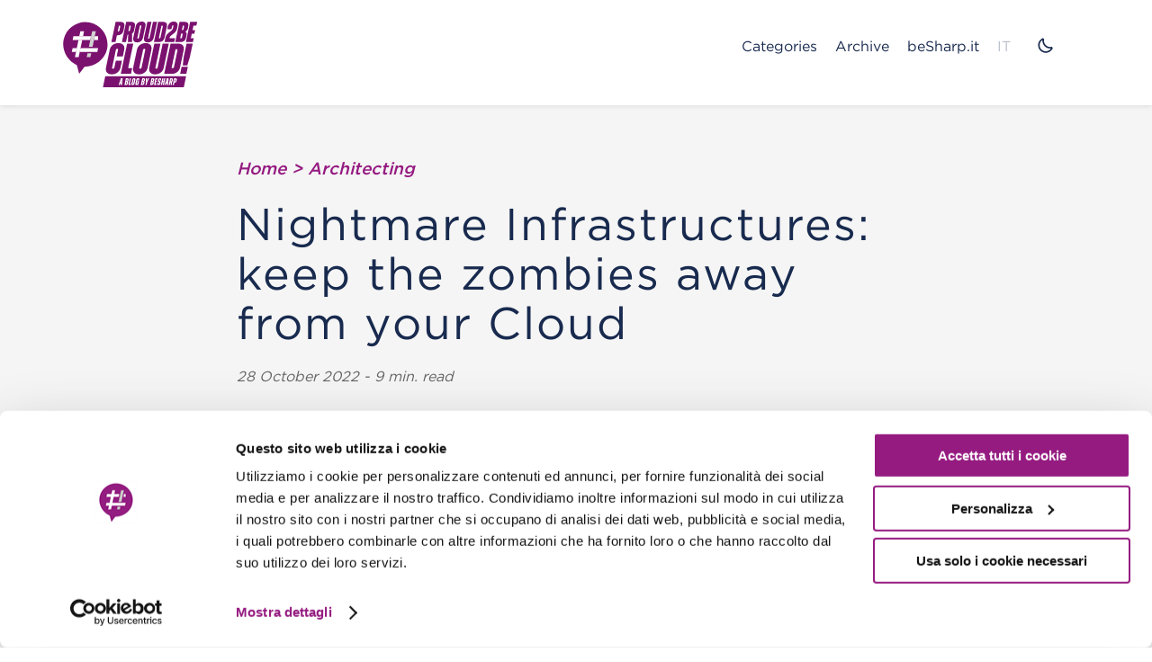

--- FILE ---
content_type: text/html
request_url: https://blog.besharp.it/nightmare-infrastructures-keep-the-zombies-away-from-your-cloud/
body_size: 17554
content:
<!DOCTYPE html>
<html lang="en-US" class="light">

    <head>  <script>(function(w,d,s,l,i){w[l]=w[l]||[];w[l].push({'gtm.start': new Date().getTime(),event:'gtm.js'});var f=d.getElementsByTagName(s)[0], j=d.createElement(s),dl=l!='dataLayer'?'&l='+l:'';j.async=true;j.src= 'https://www.googletagmanager.com/gtm.js?id='+i+dl;f.parentNode.insertBefore(j,f); })(window,document,'script','dataLayer','GTM-M23WWHD');</script>  <meta charset="UTF-8"> <meta http-equiv="x-ua-compatible" content="ie=edge"> <meta name="viewport" content="width=device-width, initial-scale=1, shrink-to-fit=no"> <meta name="author" content="Damiano Giorgi"> <!--[if IE]> <meta http-equiv="X-UA-Compatible" content="IE=edge,chrome=1"> <![endif]--> <link rel="shortcut icon" href="https://blog.besharp.it/wp-content/themes/proud2becloud/assets/favicons/favicon.ico?v=1.8"> <link rel="apple-touch-icon" sizes="180x180" href="https://blog.besharp.it/wp-content/themes/proud2becloud/assets/favicons/apple-touch-icon.png?v=1.8"> <link rel="icon" type="image/png" sizes="32x32" href="https://blog.besharp.it/wp-content/themes/proud2becloud/assets/favicons/favicon-32x32.png?v=1.8"> <link rel="icon" type="image/png" sizes="16x16" href="https://blog.besharp.it/wp-content/themes/proud2becloud/assets/favicons/favicon-16x16.png?v=1.8"> <link rel="manifest" href="https://blog.besharp.it/wp-content/themes/proud2becloud/assets/pwa/manifest.json?v=1.8"> <script> if ('serviceWorker' in navigator) { navigator.serviceWorker.register('https://blog.besharp.it/wp-content/themes/proud2becloud/assets/pwa/sw.js').then(function (registration) { /* console.log('Registration successful, scope is:', registration.scope); */ }).catch(function (error) { console.log('Service worker registration failed, error:', error); }); } </script> <!--[if lt IE 9]> <script src="https://blog.besharp.it/wp-content/themes/proud2becloud/assets/js/vendor/html5shiv.min.js" defer crossorigin="anonymous"></script> <script src="https://blog.besharp.it/wp-content/themes/proud2becloud/assets/js/vendor/respond.min.js" defer crossorigin="anonymous"></script> <![endif]--> <script src="https://www.google.com/recaptcha/api.js" async defer></script> <meta name="robots" content="index, follow, max-image-preview:large, max-snippet:-1, max-video-preview:-1"> <style>img:is([sizes="auto" i], [sizes^="auto," i]) { contain-intrinsic-size: 3000px 1500px }</style>  <title>Nightmare Infrastructures: keep the zombies away from your Cloud - Proud2beCloud Blog</title> <meta name="description" content="What scares DevOps the most? It's Halloween: come and read about our deepest fears! Nightmare Cloud Infrastructures straight to your screen!"> <link rel="canonical" href="https://blog.besharp.it/nightmare-infrastructures-keep-the-zombies-away-from-your-cloud/"> <meta property="og:locale" content="en_US"> <meta property="og:type" content="article"> <meta property="og:title" content="Nightmare Infrastructures: keep the zombies away from your Cloud"> <meta property="og:description" content="What scares DevOps the most? It's Halloween: come and read about our deepest fears! Nightmare Cloud Infrastructures straight to your screen!"> <meta property="og:url" content="https://blog.besharp.it/nightmare-infrastructures-keep-the-zombies-away-from-your-cloud/"> <meta property="og:site_name" content="Proud2beCloud Blog"> <meta property="article:published_time" content="2022-10-28T07:15:00+00:00"> <meta property="og:image" content="https://blog.besharp.it/wp-content/uploads/2022/10/Copertina-blog-28-10-22-copia_28-10-22-social-eng.png"> <meta property="og:image:width" content="1200"> <meta property="og:image:height" content="628"> <meta property="og:image:type" content="image/png"> <meta name="author" content="Damiano Giorgi"> <meta name="twitter:card" content="summary_large_image"> <meta name="twitter:title" content="Nightmare Infrastructures: keep the zombies away from your Cloud"> <meta name="twitter:description" content="What scares DevOps the most? It's Halloween: come and read about our deepest fears! Nightmare Cloud Infrastructures straight to your screen!"> <meta name="twitter:image" content="https://blog.besharp.it/wp-content/uploads/2022/10/Copertina-blog-28-10-22-copia_28-10-22-social-eng.png"> <meta name="twitter:label1" content="Written by"> <meta name="twitter:data1" content="Damiano Giorgi"> <meta name="twitter:label2" content="Est. reading time"> <meta name="twitter:data2" content="10 minutes"> <script type="application/ld+json" class="yoast-schema-graph">{"@context":"https://schema.org","@graph":[{"@type":"WebPage","@id":"https://blog.besharp.it/nightmare-infrastructures-keep-the-zombies-away-from-your-cloud/","url":"https://blog.besharp.it/nightmare-infrastructures-keep-the-zombies-away-from-your-cloud/","name":"Nightmare Infrastructures: keep the zombies away from your Cloud - Proud2beCloud Blog","isPartOf":{"@id":"https://blog.besharp.it/#website"},"primaryImageOfPage":{"@id":"https://blog.besharp.it/nightmare-infrastructures-keep-the-zombies-away-from-your-cloud/#primaryimage"},"image":{"@id":"https://blog.besharp.it/nightmare-infrastructures-keep-the-zombies-away-from-your-cloud/#primaryimage"},"thumbnailUrl":"https://blog.besharp.it/wp-content/uploads/2022/10/Copertina-blog-28-10-22-copia_28-10-22.png","datePublished":"2022-10-28T07:15:00+00:00","author":{"@id":"https://blog.besharp.it/#/schema/person/a9195473e4a658b45cb12d3df3fdf293"},"description":"What scares DevOps the most? It's Halloween: come and read about our deepest fears! Nightmare Cloud Infrastructures straight to your screen!","breadcrumb":{"@id":"https://blog.besharp.it/nightmare-infrastructures-keep-the-zombies-away-from-your-cloud/#breadcrumb"},"inLanguage":"en-US","potentialAction":[{"@type":"ReadAction","target":["https://blog.besharp.it/nightmare-infrastructures-keep-the-zombies-away-from-your-cloud/"]}]},{"@type":"ImageObject","inLanguage":"en-US","@id":"https://blog.besharp.it/nightmare-infrastructures-keep-the-zombies-away-from-your-cloud/#primaryimage","url":"https://blog.besharp.it/wp-content/uploads/2022/10/Copertina-blog-28-10-22-copia_28-10-22.png","contentUrl":"https://blog.besharp.it/wp-content/uploads/2022/10/Copertina-blog-28-10-22-copia_28-10-22.png","width":1600,"height":900,"caption":"Nightmare Infrastructures: keep the zombies away from your Cloud"},{"@type":"BreadcrumbList","@id":"https://blog.besharp.it/nightmare-infrastructures-keep-the-zombies-away-from-your-cloud/#breadcrumb","itemListElement":[{"@type":"ListItem","position":1,"name":"Home","item":"https://blog.besharp.it/"},{"@type":"ListItem","position":2,"name":"Nightmare Infrastructures: keep the zombies away from your Cloud"}]},{"@type":"WebSite","@id":"https://blog.besharp.it/#website","url":"https://blog.besharp.it/","name":"Proud2beCloud Blog","description":"il blog di beSharp","alternateName":"Proud2beCloud Blog","potentialAction":[{"@type":"SearchAction","target":{"@type":"EntryPoint","urlTemplate":"https://blog.besharp.it/?s={search_term_string}"},"query-input":{"@type":"PropertyValueSpecification","valueRequired":true,"valueName":"search_term_string"}}],"inLanguage":"en-US"},{"@type":"Person","@id":"https://blog.besharp.it/#/schema/person/a9195473e4a658b45cb12d3df3fdf293","name":"Damiano Giorgi","image":{"@type":"ImageObject","inLanguage":"en-US","@id":"https://blog.besharp.it/#/schema/person/image/","url":"https://secure.gravatar.com/avatar/302fe7b73fb8aab3dda1174b5fc62e3b5cb8ae007de5c2dee327a1bfda97f1d1?s=96&d=mm&r=g","contentUrl":"https://secure.gravatar.com/avatar/302fe7b73fb8aab3dda1174b5fc62e3b5cb8ae007de5c2dee327a1bfda97f1d1?s=96&d=mm&r=g","caption":"Damiano Giorgi"},"description":"Ex sistemista on-prem, pigro e incline all'automazione di task noiosi. Alla ricerca costante di novit&agrave; tecnologiche e quindi passato al cloud per trovare nuovi stimoli. L'unico hardware a cui mi dedico ora &egrave; quello del mio basso; se non mi trovate in ufficio o in sala prove provate al pub o in qualche aeroporto!","url":"https://blog.besharp.it/author/damiano-giorgi/"}]}</script> <link rel="dns-prefetch" href="https://cdnjs.cloudflare.com"><link rel="dns-prefetch" href="https://cdn.jsdelivr.net"><link rel="stylesheet" id="wp-block-library-css" href="https://blog.besharp.it/wp-includes/css/dist/block-library/style.min.css?ver=6.8.3" media="all"><style id="classic-theme-styles-inline-css">/*! This file is auto-generated */.wp-block-button__link{color:#fff;background-color:#32373c;border-radius:9999px;box-shadow:none;text-decoration:none;padding:calc(.667em + 2px) calc(1.333em + 2px);font-size:1.125em}.wp-block-file__button{background:#32373c;color:#fff;text-decoration:none}</style><style id="global-styles-inline-css">:root{--wp--preset--aspect-ratio--square: 1;--wp--preset--aspect-ratio--4-3: 4/3;--wp--preset--aspect-ratio--3-4: 3/4;--wp--preset--aspect-ratio--3-2: 3/2;--wp--preset--aspect-ratio--2-3: 2/3;--wp--preset--aspect-ratio--16-9: 16/9;--wp--preset--aspect-ratio--9-16: 9/16;--wp--preset--color--black: #000000;--wp--preset--color--cyan-bluish-gray: #abb8c3;--wp--preset--color--white: #ffffff;--wp--preset--color--pale-pink: #f78da7;--wp--preset--color--vivid-red: #cf2e2e;--wp--preset--color--luminous-vivid-orange: #ff6900;--wp--preset--color--luminous-vivid-amber: #fcb900;--wp--preset--color--light-green-cyan: #7bdcb5;--wp--preset--color--vivid-green-cyan: #00d084;--wp--preset--color--pale-cyan-blue: #8ed1fc;--wp--preset--color--vivid-cyan-blue: #0693e3;--wp--preset--color--vivid-purple: #9b51e0;--wp--preset--gradient--vivid-cyan-blue-to-vivid-purple: linear-gradient(135deg,rgba(6,147,227,1) 0%,rgb(155,81,224) 100%);--wp--preset--gradient--light-green-cyan-to-vivid-green-cyan: linear-gradient(135deg,rgb(122,220,180) 0%,rgb(0,208,130) 100%);--wp--preset--gradient--luminous-vivid-amber-to-luminous-vivid-orange: linear-gradient(135deg,rgba(252,185,0,1) 0%,rgba(255,105,0,1) 100%);--wp--preset--gradient--luminous-vivid-orange-to-vivid-red: linear-gradient(135deg,rgba(255,105,0,1) 0%,rgb(207,46,46) 100%);--wp--preset--gradient--very-light-gray-to-cyan-bluish-gray: linear-gradient(135deg,rgb(238,238,238) 0%,rgb(169,184,195) 100%);--wp--preset--gradient--cool-to-warm-spectrum: linear-gradient(135deg,rgb(74,234,220) 0%,rgb(151,120,209) 20%,rgb(207,42,186) 40%,rgb(238,44,130) 60%,rgb(251,105,98) 80%,rgb(254,248,76) 100%);--wp--preset--gradient--blush-light-purple: linear-gradient(135deg,rgb(255,206,236) 0%,rgb(152,150,240) 100%);--wp--preset--gradient--blush-bordeaux: linear-gradient(135deg,rgb(254,205,165) 0%,rgb(254,45,45) 50%,rgb(107,0,62) 100%);--wp--preset--gradient--luminous-dusk: linear-gradient(135deg,rgb(255,203,112) 0%,rgb(199,81,192) 50%,rgb(65,88,208) 100%);--wp--preset--gradient--pale-ocean: linear-gradient(135deg,rgb(255,245,203) 0%,rgb(182,227,212) 50%,rgb(51,167,181) 100%);--wp--preset--gradient--electric-grass: linear-gradient(135deg,rgb(202,248,128) 0%,rgb(113,206,126) 100%);--wp--preset--gradient--midnight: linear-gradient(135deg,rgb(2,3,129) 0%,rgb(40,116,252) 100%);--wp--preset--font-size--small: 13px;--wp--preset--font-size--medium: 20px;--wp--preset--font-size--large: 36px;--wp--preset--font-size--x-large: 42px;--wp--preset--spacing--20: 0.44rem;--wp--preset--spacing--30: 0.67rem;--wp--preset--spacing--40: 1rem;--wp--preset--spacing--50: 1.5rem;--wp--preset--spacing--60: 2.25rem;--wp--preset--spacing--70: 3.38rem;--wp--preset--spacing--80: 5.06rem;--wp--preset--shadow--natural: 6px 6px 9px rgba(0, 0, 0, 0.2);--wp--preset--shadow--deep: 12px 12px 50px rgba(0, 0, 0, 0.4);--wp--preset--shadow--sharp: 6px 6px 0px rgba(0, 0, 0, 0.2);--wp--preset--shadow--outlined: 6px 6px 0px -3px rgba(255, 255, 255, 1), 6px 6px rgba(0, 0, 0, 1);--wp--preset--shadow--crisp: 6px 6px 0px rgba(0, 0, 0, 1);}:where(.is-layout-flex){gap: 0.5em;}:where(.is-layout-grid){gap: 0.5em;}body .is-layout-flex{display: flex;}.is-layout-flex{flex-wrap: wrap;align-items: center;}.is-layout-flex > :is(*, div){margin: 0;}body .is-layout-grid{display: grid;}.is-layout-grid > :is(*, div){margin: 0;}:where(.wp-block-columns.is-layout-flex){gap: 2em;}:where(.wp-block-columns.is-layout-grid){gap: 2em;}:where(.wp-block-post-template.is-layout-flex){gap: 1.25em;}:where(.wp-block-post-template.is-layout-grid){gap: 1.25em;}.has-black-color{color: var(--wp--preset--color--black) !important;}.has-cyan-bluish-gray-color{color: var(--wp--preset--color--cyan-bluish-gray) !important;}.has-white-color{color: var(--wp--preset--color--white) !important;}.has-pale-pink-color{color: var(--wp--preset--color--pale-pink) !important;}.has-vivid-red-color{color: var(--wp--preset--color--vivid-red) !important;}.has-luminous-vivid-orange-color{color: var(--wp--preset--color--luminous-vivid-orange) !important;}.has-luminous-vivid-amber-color{color: var(--wp--preset--color--luminous-vivid-amber) !important;}.has-light-green-cyan-color{color: var(--wp--preset--color--light-green-cyan) !important;}.has-vivid-green-cyan-color{color: var(--wp--preset--color--vivid-green-cyan) !important;}.has-pale-cyan-blue-color{color: var(--wp--preset--color--pale-cyan-blue) !important;}.has-vivid-cyan-blue-color{color: var(--wp--preset--color--vivid-cyan-blue) !important;}.has-vivid-purple-color{color: var(--wp--preset--color--vivid-purple) !important;}.has-black-background-color{background-color: var(--wp--preset--color--black) !important;}.has-cyan-bluish-gray-background-color{background-color: var(--wp--preset--color--cyan-bluish-gray) !important;}.has-white-background-color{background-color: var(--wp--preset--color--white) !important;}.has-pale-pink-background-color{background-color: var(--wp--preset--color--pale-pink) !important;}.has-vivid-red-background-color{background-color: var(--wp--preset--color--vivid-red) !important;}.has-luminous-vivid-orange-background-color{background-color: var(--wp--preset--color--luminous-vivid-orange) !important;}.has-luminous-vivid-amber-background-color{background-color: var(--wp--preset--color--luminous-vivid-amber) !important;}.has-light-green-cyan-background-color{background-color: var(--wp--preset--color--light-green-cyan) !important;}.has-vivid-green-cyan-background-color{background-color: var(--wp--preset--color--vivid-green-cyan) !important;}.has-pale-cyan-blue-background-color{background-color: var(--wp--preset--color--pale-cyan-blue) !important;}.has-vivid-cyan-blue-background-color{background-color: var(--wp--preset--color--vivid-cyan-blue) !important;}.has-vivid-purple-background-color{background-color: var(--wp--preset--color--vivid-purple) !important;}.has-black-border-color{border-color: var(--wp--preset--color--black) !important;}.has-cyan-bluish-gray-border-color{border-color: var(--wp--preset--color--cyan-bluish-gray) !important;}.has-white-border-color{border-color: var(--wp--preset--color--white) !important;}.has-pale-pink-border-color{border-color: var(--wp--preset--color--pale-pink) !important;}.has-vivid-red-border-color{border-color: var(--wp--preset--color--vivid-red) !important;}.has-luminous-vivid-orange-border-color{border-color: var(--wp--preset--color--luminous-vivid-orange) !important;}.has-luminous-vivid-amber-border-color{border-color: var(--wp--preset--color--luminous-vivid-amber) !important;}.has-light-green-cyan-border-color{border-color: var(--wp--preset--color--light-green-cyan) !important;}.has-vivid-green-cyan-border-color{border-color: var(--wp--preset--color--vivid-green-cyan) !important;}.has-pale-cyan-blue-border-color{border-color: var(--wp--preset--color--pale-cyan-blue) !important;}.has-vivid-cyan-blue-border-color{border-color: var(--wp--preset--color--vivid-cyan-blue) !important;}.has-vivid-purple-border-color{border-color: var(--wp--preset--color--vivid-purple) !important;}.has-vivid-cyan-blue-to-vivid-purple-gradient-background{background: var(--wp--preset--gradient--vivid-cyan-blue-to-vivid-purple) !important;}.has-light-green-cyan-to-vivid-green-cyan-gradient-background{background: var(--wp--preset--gradient--light-green-cyan-to-vivid-green-cyan) !important;}.has-luminous-vivid-amber-to-luminous-vivid-orange-gradient-background{background: var(--wp--preset--gradient--luminous-vivid-amber-to-luminous-vivid-orange) !important;}.has-luminous-vivid-orange-to-vivid-red-gradient-background{background: var(--wp--preset--gradient--luminous-vivid-orange-to-vivid-red) !important;}.has-very-light-gray-to-cyan-bluish-gray-gradient-background{background: var(--wp--preset--gradient--very-light-gray-to-cyan-bluish-gray) !important;}.has-cool-to-warm-spectrum-gradient-background{background: var(--wp--preset--gradient--cool-to-warm-spectrum) !important;}.has-blush-light-purple-gradient-background{background: var(--wp--preset--gradient--blush-light-purple) !important;}.has-blush-bordeaux-gradient-background{background: var(--wp--preset--gradient--blush-bordeaux) !important;}.has-luminous-dusk-gradient-background{background: var(--wp--preset--gradient--luminous-dusk) !important;}.has-pale-ocean-gradient-background{background: var(--wp--preset--gradient--pale-ocean) !important;}.has-electric-grass-gradient-background{background: var(--wp--preset--gradient--electric-grass) !important;}.has-midnight-gradient-background{background: var(--wp--preset--gradient--midnight) !important;}.has-small-font-size{font-size: var(--wp--preset--font-size--small) !important;}.has-medium-font-size{font-size: var(--wp--preset--font-size--medium) !important;}.has-large-font-size{font-size: var(--wp--preset--font-size--large) !important;}.has-x-large-font-size{font-size: var(--wp--preset--font-size--x-large) !important;}:where(.wp-block-post-template.is-layout-flex){gap: 1.25em;}:where(.wp-block-post-template.is-layout-grid){gap: 1.25em;}:where(.wp-block-columns.is-layout-flex){gap: 2em;}:where(.wp-block-columns.is-layout-grid){gap: 2em;}:root :where(.wp-block-pullquote){font-size: 1.5em;line-height: 1.6;}</style><link rel="stylesheet" id="besharp-search-css-css" href="https://blog.besharp.it/wp-content/plugins/besharp-search/main/main.css?ver=6.8.3" media="all"><link rel="stylesheet" id="besharp-style-css" href="https://blog.besharp.it/wp-content/themes/proud2becloud/assets/css/besharp.min.css?ver=1.8" media="screen, print"><link rel="stylesheet" id="besharp-flexbox-css" href="https://blog.besharp.it/wp-content/themes/proud2becloud/assets/css/vendor/flexboxgrid.min.css?ver=1.8" media="screen"><link rel="stylesheet" id="besharp-slick-css" href="https://blog.besharp.it/wp-content/themes/proud2becloud/assets/css/vendor/slick.css?ver=1.8" media="screen"><link rel="stylesheet" id="besharp-fancybox-css" href="https://blog.besharp.it/wp-content/themes/proud2becloud/assets/css/vendor/jquery.fancybox.min.css?ver=1.8" media="screen"><link rel="stylesheet" id="besharp-slick-theme-css" href="https://blog.besharp.it/wp-content/themes/proud2becloud/assets/css/vendor/slick-theme.min.css?ver=1.8" media="screen"><link rel="stylesheet" id="besharp-share-css" href="https://blog.besharp.it/wp-content/themes/proud2becloud/assets/css/vendor/selection-sharer.css?ver=1.8" media="screen"><link rel="stylesheet" id="besharp-fontawesome-css" href="https://blog.besharp.it/wp-content/themes/proud2becloud/assets/css/vendor/all.min.css?ver=1.8" media="screen"><link rel="https://api.w.org/" href="https://blog.besharp.it/wp-json/"><link rel="alternate" title="JSON" type="application/json" href="https://blog.besharp.it/wp-json/wp/v2/posts/5086"> <script src="https://cdn.onesignal.com/sdks/web/v16/OneSignalSDK.page.js" defer></script> <script> window.OneSignalDeferred = window.OneSignalDeferred || []; OneSignalDeferred.push(async function(OneSignal) { await OneSignal.init({ appId: "9c87e0b3-e8c2-4bcf-bf80-bdb3fa61f39f", serviceWorkerOverrideForTypical: true, path: "https://blog.besharp.it/wp-content/plugins/onesignal-free-web-push-notifications/sdk_files/", serviceWorkerParam: { scope: "/wp-content/plugins/onesignal-free-web-push-notifications/sdk_files/push/onesignal/" }, serviceWorkerPath: "OneSignalSDKWorker.js", }); }); // Unregister the legacy OneSignal service worker to prevent scope conflicts if (navigator.serviceWorker) { navigator.serviceWorker.getRegistrations().then((registrations) => { // Iterate through all registered service workers registrations.forEach((registration) => { // Check the script URL to identify the specific service worker if (registration.active && registration.active.scriptURL.includes('OneSignalSDKWorker.js.php')) { // Unregister the service worker registration.unregister().then((success) => { if (success) { console.log('OneSignalSW: Successfully unregistered:', registration.active.scriptURL); } else { console.log('OneSignalSW: Failed to unregister:', registration.active.scriptURL); } }); } }); }).catch((error) => { console.error('Error fetching service worker registrations:', error); }); } </script> <script type="text/javascript"> themeDisplay = {}; themeDisplay.wpPath = "https://blog.besharp.it"; themeDisplay.imagesPath = "https://blog.besharp.it/wp-content/themes/proud2becloud/assets/images"; themeDisplay.lang = "en"; </script> <link rel="preload" as="style" href="https://blog.besharp.it/wp-content/plugins/code-prettify/prettify/prettify.css"></head> <body class="wp-singular post-template-default single single-post postid-5086 single-format-standard wp-theme-proud2becloud">  <noscript><iframe src="https://www.googletagmanager.com/ns.html?id=GTM-M23WWHD" height="0" width="0" style="display:none;visibility:hidden"></iframe></noscript>  <header class="header"> <div class="header-container"> <div class="header-shadow"> <div class="container"> <div class="row"> <div class="col-sm-12"> <a href="https://blog.besharp.it/" title="Home Page" id="logo"> <img src="https://blog.besharp.it/wp-content/themes/proud2becloud/assets/images/logo.svg" alt="Proud2beCloud" title="Proud2beCloud" width="150" height="100" class="logolight"> <img src="https://blog.besharp.it/wp-content/themes/proud2becloud/assets/images/logo-white.svg" alt="Proud2beCloud" title="Proud2beCloud" width="150" height="100" class="logodark"> </a> <div id="hamburger-wrapper" class="bg-dark"> <ul id="menu-mobile"> <li class="pb-0"> <div class="title">Categories</div> <ul class="sub-menu"> <li class="cat-item cat-item-482"><a href="https://blog.besharp.it/category/architecting-en/">Architecting</a></li> <li class="cat-item cat-item-478"><a href="https://blog.besharp.it/category/cloud-native-development-en/">Cloud-native Development</a></li> <li class="cat-item cat-item-242"><a href="https://blog.besharp.it/category/devops-en/">DevOps</a></li> <li class="cat-item cat-item-475"><a href="https://blog.besharp.it/category/data-analytics-en/">Data &amp; Analytics</a></li> <li class="cat-item cat-item-470"><a href="https://blog.besharp.it/category/networking-content-delivery-en/">Networking &amp; Content Delivery</a></li> </ul> </li> <li><a href="https://blog.besharp.it/archive/">Archive</a></li><li><a href="https://www.besharp.it/en/">beSharp.it</a></li> <li><div class="lang-selector mobile"><a class="lang" href="https://blog.besharp.it/it/nightmare-infrastructures-come-sopravvivere-a-unapocalisse-zombie-sul-cloud/">IT</a></div></li> <li> <div class="mode-button light"> <svg viewbox="0 0 20 20" fill="currentColor" xmlns="http://www.w3.org/2000/svg" class="cta-light"><path d="M18.29 11.7286C17.6164 11.9181 16.9197 12.0124 16.22 12.0086C15.169 12.01 14.1281 11.804 13.1569 11.4025C12.1857 11.001 11.3032 10.4117 10.5601 9.66859C9.81691 8.92544 9.22769 8.04298 8.82614 7.07175C8.42459 6.10052 8.21862 5.0596 8.22 4.00864C8.21625 3.30893 8.3105 2.61214 8.5 1.93857L6.92 0.358521C5.36875 0.96118 3.99232 1.94125 2.91535 3.20998C1.83837 4.47871 1.09485 5.99604 0.752132 7.62457C0.409409 9.2531 0.478301 10.9414 0.952569 12.5366C1.42684 14.1318 2.2915 15.5835 3.46827 16.7603C4.64504 17.937 6.09674 18.8017 7.69193 19.276C9.28713 19.7502 10.9754 19.8191 12.604 19.4764C14.2325 19.1337 15.7498 18.3902 17.0185 17.3132C18.2873 16.2362 19.2673 14.8598 19.87 13.3085L18.29 11.7286ZM16.22 15.3187C15.478 16.0642 14.5962 16.656 13.6252 17.0603C12.6542 17.4645 11.6129 17.6732 10.5611 17.6745C9.50927 17.6757 8.46753 17.4695 7.49554 17.0675C6.52354 16.6656 5.64038 16.0758 4.89663 15.3321C4.15288 14.5883 3.56315 13.7052 3.16121 12.7332C2.75926 11.7612 2.55301 10.7195 2.55425 9.66763C2.55549 8.61581 2.76421 7.57456 3.16844 6.60352C3.57268 5.63248 4.1645 4.75071 4.91 4.00872C5.32468 3.59259 5.78414 3.22365 6.28 2.90862C6.11603 4.39839 6.28885 5.90597 6.78568 7.32C7.28252 8.73402 8.09068 10.0184 9.15047 11.0782C10.2103 12.1379 11.4946 12.9461 12.9086 13.4429C14.3226 13.9398 15.8302 14.1126 17.32 13.9486C17.005 14.4445 16.636 14.904 16.22 15.3187Z"></path></svg> <svg viewbox="0 0 20 20" fill="currentColor" xmlns="http://www.w3.org/2000/svg" class="cta-dark"><path d="M9.99995 4.60974C7.09995 4.60974 4.69995 7.00974 4.69995 9.90974C4.69995 12.8097 7.09995 15.2097 9.99995 15.2097C12.9 15.2097 15.3 12.8097 15.3 9.90974C15.3 7.00974 12.9 4.60974 9.99995 4.60974ZM9.99995 13.3097C8.19995 13.3097 6.69995 11.8097 6.69995 10.0097C6.69995 8.20974 8.19995 6.70974 9.99995 6.70974C11.8 6.70974 13.2999 8.20974 13.2999 10.0097C13.2999 11.8097 11.8 13.3097 9.99995 13.3097Z"></path><path d="M9.98927 -1.5378e-05L8.57507 1.41418L9.98927 2.82838L11.4035 1.41418L9.98927 -1.5378e-05Z"></path><path d="M17.1 2.90979H15.1V4.90979H17.1V2.90979Z"></path><path d="M2.96497 17.0347L4.96497 17.0347L4.96497 15.0347L2.96497 15.0347L2.96497 17.0347Z"></path><path d="M20.0048 10.0212L18.5906 8.60699L17.1764 10.0212L18.5906 11.4354L20.0048 10.0212Z"></path><path d="M0.0223235 10.0153L1.43652 11.4295L2.85072 10.0153L1.43652 8.6011L0.0223235 10.0153Z"></path><path d="M9.98351 19.9824L11.3977 18.5682L9.98351 17.154L8.56931 18.5682L9.98351 19.9824Z"></path><path d="M17.03 17.1047L17.03 15.1047L15.03 15.1047L15.03 17.1047L17.03 17.1047Z"></path><path d="M2.90503 2.96967L2.90503 4.96967L4.90503 4.96967L4.90503 2.96967L2.90503 2.96967Z"></path></svg> </div> </li> </ul> </div> <div id="menu-wrapper"> <div id="hamburger"> <span></span> <span></span> <span></span> </div>  <ul id="menu-main-menu"> <li class="child"> Categories <ul class="sub-menu"> <li class="cat-item cat-item-248"><a href="https://blog.besharp.it/category/ai-ml-en/">AI/ML</a></li> <li class="cat-item cat-item-482"><a href="https://blog.besharp.it/category/architecting-en/">Architecting</a></li> <li class="cat-item cat-item-54"><a href="https://blog.besharp.it/category/aws-en/">AWS</a></li> <li class="cat-item cat-item-478"><a href="https://blog.besharp.it/category/cloud-native-development-en/">Cloud-native Development</a></li> <li class="cat-item cat-item-475"><a href="https://blog.besharp.it/category/data-analytics-en/">Data &amp; Analytics</a></li> <li class="cat-item cat-item-242"><a href="https://blog.besharp.it/category/devops-en/">DevOps</a></li> <li class="cat-item cat-item-468"><a href="https://blog.besharp.it/category/management-governance-en/">Management &amp; Governance</a></li> <li class="cat-item cat-item-470"><a href="https://blog.besharp.it/category/networking-content-delivery-en/">Networking &amp; Content Delivery</a></li> <li class="cat-item cat-item-472"><a href="https://blog.besharp.it/category/security-identity-en/">Security &amp; Identity</a></li> <li class="cat-item cat-item-480"><a href="https://blog.besharp.it/category/training-certifications-en/">Training &amp; Certifications</a></li> </ul> </li> <li><a href="https://blog.besharp.it/archive/">Archive</a></li><li><a href="https://www.besharp.it/en/">beSharp.it</a></li> <li><div class="lang-selector desktop"><a class="lang" href="https://blog.besharp.it/it/nightmare-infrastructures-come-sopravvivere-a-unapocalisse-zombie-sul-cloud/">IT</a></div></li> <li> <div class="mode-button light"> <svg viewbox="0 0 20 20" fill="currentColor" xmlns="http://www.w3.org/2000/svg" class="cta-light"><path d="M18.29 11.7286C17.6164 11.9181 16.9197 12.0124 16.22 12.0086C15.169 12.01 14.1281 11.804 13.1569 11.4025C12.1857 11.001 11.3032 10.4117 10.5601 9.66859C9.81691 8.92544 9.22769 8.04298 8.82614 7.07175C8.42459 6.10052 8.21862 5.0596 8.22 4.00864C8.21625 3.30893 8.3105 2.61214 8.5 1.93857L6.92 0.358521C5.36875 0.96118 3.99232 1.94125 2.91535 3.20998C1.83837 4.47871 1.09485 5.99604 0.752132 7.62457C0.409409 9.2531 0.478301 10.9414 0.952569 12.5366C1.42684 14.1318 2.2915 15.5835 3.46827 16.7603C4.64504 17.937 6.09674 18.8017 7.69193 19.276C9.28713 19.7502 10.9754 19.8191 12.604 19.4764C14.2325 19.1337 15.7498 18.3902 17.0185 17.3132C18.2873 16.2362 19.2673 14.8598 19.87 13.3085L18.29 11.7286ZM16.22 15.3187C15.478 16.0642 14.5962 16.656 13.6252 17.0603C12.6542 17.4645 11.6129 17.6732 10.5611 17.6745C9.50927 17.6757 8.46753 17.4695 7.49554 17.0675C6.52354 16.6656 5.64038 16.0758 4.89663 15.3321C4.15288 14.5883 3.56315 13.7052 3.16121 12.7332C2.75926 11.7612 2.55301 10.7195 2.55425 9.66763C2.55549 8.61581 2.76421 7.57456 3.16844 6.60352C3.57268 5.63248 4.1645 4.75071 4.91 4.00872C5.32468 3.59259 5.78414 3.22365 6.28 2.90862C6.11603 4.39839 6.28885 5.90597 6.78568 7.32C7.28252 8.73402 8.09068 10.0184 9.15047 11.0782C10.2103 12.1379 11.4946 12.9461 12.9086 13.4429C14.3226 13.9398 15.8302 14.1126 17.32 13.9486C17.005 14.4445 16.636 14.904 16.22 15.3187Z"></path></svg> <svg viewbox="0 0 20 20" fill="currentColor" xmlns="http://www.w3.org/2000/svg" class="cta-dark"><path d="M9.99995 4.60974C7.09995 4.60974 4.69995 7.00974 4.69995 9.90974C4.69995 12.8097 7.09995 15.2097 9.99995 15.2097C12.9 15.2097 15.3 12.8097 15.3 9.90974C15.3 7.00974 12.9 4.60974 9.99995 4.60974ZM9.99995 13.3097C8.19995 13.3097 6.69995 11.8097 6.69995 10.0097C6.69995 8.20974 8.19995 6.70974 9.99995 6.70974C11.8 6.70974 13.2999 8.20974 13.2999 10.0097C13.2999 11.8097 11.8 13.3097 9.99995 13.3097Z"></path><path d="M9.98927 -1.5378e-05L8.57507 1.41418L9.98927 2.82838L11.4035 1.41418L9.98927 -1.5378e-05Z"></path><path d="M17.1 2.90979H15.1V4.90979H17.1V2.90979Z"></path><path d="M2.96497 17.0347L4.96497 17.0347L4.96497 15.0347L2.96497 15.0347L2.96497 17.0347Z"></path><path d="M20.0048 10.0212L18.5906 8.60699L17.1764 10.0212L18.5906 11.4354L20.0048 10.0212Z"></path><path d="M0.0223235 10.0153L1.43652 11.4295L2.85072 10.0153L1.43652 8.6011L0.0223235 10.0153Z"></path><path d="M9.98351 19.9824L11.3977 18.5682L9.98351 17.154L8.56931 18.5682L9.98351 19.9824Z"></path><path d="M17.03 17.1047L17.03 15.1047L15.03 15.1047L15.03 17.1047L17.03 17.1047Z"></path><path d="M2.90503 2.96967L2.90503 4.96967L4.90503 4.96967L4.90503 2.96967L2.90503 2.96967Z"></path></svg> </div> </li> </ul> </div> </div> </div> </div> <div id="page-scroll-indicator" class="no-print"> <div id="progress"></div> </div> </div> </div></header> <main> <div id="page-header"> <div class="container"> <div class="row"> <div class="col-xs-12 col-md-8 col-md-offset-2"> <ul id="page-breadcrumb" vocab="http://schema.org/" typeof="BreadcrumbList"> <li property="itemListElement" typeof="ListItem"> <a href="https://blog.besharp.it/" property="item" typeof="WebPage"> <span property="name">Home</span> </a> <meta property="position" content="1"> &gt; </li> <li property="itemListElement" typeof="ListItem"><a href="https://blog.besharp.it/category/architecting-en/" property="item" typeof="WebPage"><span property="name">Architecting</span></a><meta property="position" content="2"></li> </ul> <h1 class="page-title"> Nightmare Infrastructures: keep the zombies away from your Cloud </h1> <div class="page-date"> 28 October 2022 - 9 min. read </div> <ul class="tag-cloud"> <li><a href="https://blog.besharp.it/tag/aws-well-architected/">AWS Well-Architected</a></li><li><a href="https://blog.besharp.it/tag/cloud-adoption/">Cloud adoption</a></li><li><a href="https://blog.besharp.it/tag/devops-en/">DevOps</a></li> </ul> <div class="author-wrapper"> <img alt="Damiano Giorgi" src="https://blog.besharp.it/wp-content/uploads/2024/08/degiorgi.jpg" class="author-avatar" loading="lazy" width="90" height="90"> <div class="author-info"> <div class="author-name"> Damiano Giorgi </div> <div class="author-position"> DevOps Engineer </div> </div> </div> </div> </div> </div></div><section class="section p-0"> <div class="container" id="page-content"> <div class="row"> <div class="col-xs-12 col-md-8 col-md-offset-2"> <div id="socialbar"> <ul> <li> <a class="facebook" href="https://www.facebook.com/sharer/sharer.php?u=https://blog.besharp.it/nightmare-infrastructures-keep-the-zombies-away-from-your-cloud/&amp;title=Nightmare%20Infrastructures%3A%20keep%20the%20zombies%20away%20from%20your%20Cloud%20-%20Proud2beCloud%20Blog%20-%20il%20blog%20di%20beSharp" title="Facebook" target="popup" onclick="window.open('https://www.facebook.com/sharer/sharer.php?u=https://blog.besharp.it/nightmare-infrastructures-keep-the-zombies-away-from-your-cloud/&amp;title=Nightmare%20Infrastructures%3A%20keep%20the%20zombies%20away%20from%20your%20Cloud%20-%20Proud2beCloud%20Blog%20-%20il%20blog%20di%20beSharp','popup','width=600,height=600,scrollbars=no,resizable=no'); return false;"> <i class="fab fa-facebook-f"></i> </a> </li> <li> <a class="twitter" href="https://twitter.com/intent/tweet?source=https://blog.besharp.it/nightmare-infrastructures-keep-the-zombies-away-from-your-cloud/&amp;text=Nightmare%20Infrastructures%3A%20keep%20the%20zombies%20away%20from%20your%20Cloud:%20https://blog.besharp.it/nightmare-infrastructures-keep-the-zombies-away-from-your-cloud/&amp;via=beSharp&amp;hashtags=Proud2beCloud" onclick="window.open('https://twitter.com/intent/tweet?source=https://blog.besharp.it/nightmare-infrastructures-keep-the-zombies-away-from-your-cloud/&amp;text=Nightmare%20Infrastructures%3A%20keep%20the%20zombies%20away%20from%20your%20Cloud:%20https://blog.besharp.it/nightmare-infrastructures-keep-the-zombies-away-from-your-cloud/&amp;via=beSharp&amp;hashtags=Proud2beCloud','popup','width=600,height=600,scrollbars=no,resizable=no'); return false;" target="popup" title="Twitter"> <i class="fab fa-twitter"></i> </a> </li> <li> <a class="linkedin" href="https://www.linkedin.com/cws/share?url=https://blog.besharp.it/nightmare-infrastructures-keep-the-zombies-away-from-your-cloud/" target="popup" onclick="window.open('https://www.linkedin.com/cws/share?url=https://blog.besharp.it/nightmare-infrastructures-keep-the-zombies-away-from-your-cloud/','popup','width=600,height=600,scrollbars=no,resizable=no'); return false;" title="Linkedin"> <i class="fab fa-linkedin-in"></i> </a> </li> <li><a href="https://blog.besharp.it/wp-content/uploads/2022/10/Nightmare-Infrastructures_-keep-the-zombies-away-from-your-Cloud-Proud2beCloud-Blog.pdf" class="pdf" download><i class="fas fa-arrow-to-bottom"></i></a></li> </ul> </div> <div class="page-text"> <img width="1600" height="900" src="https://blog.besharp.it/wp-content/uploads/2022/10/Copertina-blog-28-10-22-copia_28-10-22.png" class="page-thumb wp-post-image" alt="Nightmare Infrastructures: keep the zombies away from your Cloud" decoding="async" fetchpriority="high" srcset="https://blog.besharp.it/wp-content/uploads/2022/10/Copertina-blog-28-10-22-copia_28-10-22.png 1600w, https://blog.besharp.it/wp-content/uploads/2022/10/Copertina-blog-28-10-22-copia_28-10-22-400x225.png 400w, https://blog.besharp.it/wp-content/uploads/2022/10/Copertina-blog-28-10-22-copia_28-10-22-1024x576.png 1024w, https://blog.besharp.it/wp-content/uploads/2022/10/Copertina-blog-28-10-22-copia_28-10-22-768x432.png 768w, https://blog.besharp.it/wp-content/uploads/2022/10/Copertina-blog-28-10-22-copia_28-10-22-1536x864.png 1536w" sizes="(max-width: 1600px) 100vw, 1600px"><meta http-equiv="Content-Type" content="charset=utf-8"><p><em>"Life&rsquo;s no fun without a good scare."</em> - The nightmare before Christmas.&nbsp;</p><p>In the Nightmare Before Christmas, Jack Skeleton also cited, "What's this, what's this?"&nbsp;</p><p>It sometimes happens to us when dealing with some infrastructure designs.</p><p></p><figure class="wp-block-image aligncenter size-large"><img src="https://blog.besharp.it/wp-content/uploads/2022/10/image2-1024x576.jpg" alt="" class="wp-image-5087 img-lbx" loading="lazy" data-src="https://blog.besharp.it/wp-content/uploads/2022/10/image2.jpg"></figure><p></p><p>You may already have caught the spirit of this article: we'll describe some strange infrastructure designs and practices we have encountered, telling stories about Cloud anti-patterns that will become an absolute nightmare in the long period.&nbsp;</p><p>We don't want to point the finger at any particular design: requirements or contingencies lead and force the adoption of anti-patterns; we hope you can have a good laugh with this article; the real world out there is scary enough!&nbsp;</p><p><em>Disclaimer: If you are one of our customers reading and this story rings a bell: yes, we're talking about you! :D&nbsp;</em></p><p>Grab your favorite blanket and popcorn; we are about to start our horror journey!&nbsp;</p><p></p><figure class="wp-block-image aligncenter size-full"><img src="https://blog.besharp.it/wp-content/uploads/2022/10/perfect-popcorn.gif" alt="" class="wp-image-5122 img-lbx" loading="lazy" data-src="https://blog.besharp.it/wp-content/uploads/2022/10/perfect-popcorn.gif"></figure><p></p><h2>Developmenttestproduction</h2><p><em>The road to hell is paved with good intentions.</em></p><p></p><figure class="wp-block-image aligncenter size-full"><img src="https://blog.besharp.it/wp-content/uploads/2022/10/image8.jpg" alt="" class="wp-image-5089 img-lbx" loading="lazy" data-src="https://blog.besharp.it/wp-content/uploads/2022/10/image8.jpg"></figure><p></p><p>What can go wrong with a small fix in production because there's no time to test it in the development and test environment?&nbsp;</p><p>Then that fix remains only in production, making the development and test environment out of sync. Everyone forgets about that tiny little piece of code that waits for its revenge. When a new feature is released, a new bug could be found only in production because the patch interacts with the new feature (Murphy's law is a constant in these scenarios).&nbsp;</p><p>Since we are talking about the production environment, another minor fix is released, making it even more misaligned.&nbsp;</p><p>The story repeats until every new development is applied directly to production because there's no way to be sure that releases in test and development will work.&nbsp;</p><p>We finally have a new environment: <strong>developmentestproduction</strong>.</p><p>In other cases, there are test environments that aren't simply for testing; we always say: <em>"When the customer screams, you are in production."</em></p><p>It started on a Tuesday morning when we had a drift in the test environment. After carefully checking how to solve it, we applied modifications on CloudFormation, and the scary&nbsp; "Update Rollback Failed" state was reached. Investigating the issue led us to the root cause of the problem: someone deleted a task definition of a Fargate ECS container that had been updated by CloudFormation. In this case, there's no other option: you have to delete the entire stack and deploy it from scratch.</p><p>No problem, we thought: it's only a test environment: we are using Infrastructure As Code, what can go wrong?&nbsp;</p><p>5 minutes after deleting the stack, Slack on our Macs (and PCs) started ringing altogether: the "Test" environment was used to host services for customer partners. Lucky for us, data was backed up, and by "the magic" of using CloudFormation, we were able to get the entire infrastructure running from scratch in 15 minutes.</p><p><strong>What have we learned? Don't trust when something has "test" in its name.&nbsp;</strong></p><p>By the way: if an environment is essential for the business, name it "production&rdquo;, &ldquo;prod", or something that screams: "Please take care of me, handle with care".</p><p>The Cloud makes it easy to deploy infrastructures; use this quality to your advantage! Since everything can be automated using Infrastructure as Code and you pay as you go, costs are not an excuse: you can experiment and destroy everything once you're done! Pipelines for Continuous Integration and Continuous Deployment will also help you keep everything synchronized.&nbsp;</p><p>AWS CloudFormation, CodeBuild, CodePipeline, and CodeDeploy are key services to ensure that everything stays up to date between environments and ease the effort of experimenting with new solutions.</p><h2>Giant Microservices</h2><p><em>It seemed to be a sort of monster, or symbol representing a monster, of a form which only a diseased fancy could conceive. If I say that my somewhat extravagant imagination yielded simultaneous pictures of an octopus, a dragon, and a human caricature, I shall not be unfaithful to the spirit of the thing. </em>H.P. Lovecraft - The Call of Cthulhu</p><p></p><figure class="wp-block-image aligncenter size-large"><img src="https://blog.besharp.it/wp-content/uploads/2022/10/image5-1024x576.jpg" alt="" class="wp-image-5091 img-lbx" loading="lazy" data-src="https://blog.besharp.it/wp-content/uploads/2022/10/image5.jpg"></figure><p></p><p>A microservice is, by definition, a small piece of software running in cooperation with others, usually to let different teams manage services by focusing on a single problem.</p><p>For example, a microservice can send emails to customers, while another can take ownership of updating the inventory when a successful purchase is made. Microservices are designed to be maintainable and have a small footprint (in terms of memory and CPU utilization).&nbsp;</p><p>We found a Docker container with a Liferay application that consumed 8 gigabytes of memory and 4 CPUs that acted as CRM, a payment gateway, and sent emails. This was not clearly a microservice but an elephant in a small car, trying its best to survive!</p><p>Enterprise-ish frameworks tend to be monolithic in nature. If you need such technology, simply embrace it and don't be tempted to containerize it only for the sake of a "better deployment strategy". Maybe EC2 instances and autoscaling groups aren't as fancy as Docker containers and lambdas, but they will work and help you.</p><p>As Lieutenant Columbo would say: "Just one more thing": no, spinning up an EKS cluster or, for worse, a Kubernetes custom deployment on EC2 doesn't mean you're using microservices. You are "simply" adding complexity and maintenance costs to your existing infrastructure.</p><p>If you develop something from scratch, making it "cloud native" will be easier. Simply porting an application into AWS with a lift and shift without adapting it for the Cloud paradigm will not make your software cloud-ready.</p><p>When you split every functionality and build small parts. <a href="https://aws.amazon.com/cloud-map/">AWS Cloud Map</a> can help with service discovery.</p><h2>Static web contents served by EC2 Instances</h2><p>&ldquo;<em>Do I look abominable to you? Why can&rsquo;t they call me the Adorable Snowman, or &hellip; or the Agreeable Snowman for crying out loud?</em>&rdquo; - Yeti, Monsters Inc</p><p></p><figure class="wp-block-image aligncenter size-large"><img src="https://blog.besharp.it/wp-content/uploads/2022/10/image1-1024x576.jpg" alt="" class="wp-image-5093 img-lbx" loading="lazy" data-src="https://blog.besharp.it/wp-content/uploads/2022/10/image1.jpg"></figure><p></p><p>Let's face it: sometimes, we are tempted to use something we already master, even if there are managed services. One typical example is an Apache webserver to host a simple static website.&nbsp;</p><p>This approach increases maintenance efforts and even the AWS monthly bill, even if you don't want to achieve essential high availability using a load balancer and an AutoScaling Group.&nbsp;</p><p>We saw two Apache webservers to serve static content that, for SEO and historical reasons, had 60.000 rewrite rules combined with 13.000 conditions. Most of the rewrite rules were redundant and interfered with others: depending on the URI path, a request could take 5 seconds to be served. When something needed investigation, enabling trace logging generated an average of 2.000&nbsp; lines of logs.&nbsp;</p><p>EC2 instances where m5.2xlarge, a huge cost saving could be achieved using CloudFront and S3, with better performance and leveraging the power of a global Content Distribution Network.&nbsp;</p><p>In this scenario, a lambda@edge with a Dynamo table perfectly fits the use case!&nbsp;</p><h2>Static content generated in a backend (with an unexpected plot twist)</h2><p><em>No tears, please. It's a waste of good suffering</em> - Pinhead, Hellraiser.</p><p></p><figure class="wp-block-image size-large"><img src="https://blog.besharp.it/wp-content/uploads/2022/10/image6-1024x1024.jpg" alt="" class="wp-image-5095 img-lbx" loading="lazy" data-src="https://blog.besharp.it/wp-content/uploads/2022/10/image6.jpg"></figure><p></p><p>When a backend generates static content, we waste CPU, money, and energy. With a monolith application, you can try to at least use CloudFront to lower the load on the application server.&nbsp;</p><p>And please, please, don't put any script utility (or application routes)&nbsp; in subfolders that can accidentally be indexed by search engines (excluding them using robots.txt is not a solution).</p><p>A customer phoned us in panic mode because his database had been dropped during the night, and no employee logged in.&nbsp;</p><p>After some investigation, we found that there was a PHP script (utility.php) that was used by developers to quickly drop the database to start over with a clean environment. It was accessible by a simple GET operation from the browser to speed up everything, and the directory index was enabled for their convenience.</p><p>Since the application deployment was made by hand by copying files into the application server, someone forgot to exclude the utility directory; a search engine found it and started indexing, so it issued a GET to the utility.php, and&hellip; the production database was forever gone! Igor in Frankenstein Junior would say: "<em>Could be worse, could be raining.</em>"&nbsp;</p><h2>Unmanaged Services - The stateful stateless</h2><p>&ldquo;<em>You pay for what you get, you own what you pay for... and sooner or later, whatever you own comes back home to you.</em>&rdquo;</p><p>&#8213; Stephen King, It</p><p></p><figure class="wp-block-image aligncenter size-large"><img src="https://blog.besharp.it/wp-content/uploads/2022/10/image3-1024x768.jpg" alt="" class="wp-image-5097 img-lbx" loading="lazy" data-src="https://blog.besharp.it/wp-content/uploads/2022/10/image3.jpg"></figure><p></p><p>A MySql deployment on Docker seems an excellent idea to manage updates and keep versions aligned between the local docker-compose on development and production environments.&nbsp;</p><p>So we'll spawn a container on an EC2 instance to ease the deployment process!&nbsp;</p><p>A container is stateless by definition, so, to keep data, you'll define volumes. With data, you need to worry about backups, so you'll deal with scripts and cron jobs to make it consistent (a simple ec2 snapshot doesn't guarantee consistency on transactions).</p><p>Then you'll learn the art of keeping up the service: container limits, version upgrades of tables and databases made by hand using "docker exec," disk resizing...&nbsp;</p><p>Ultimately, most of your time will be spent on keeping the service running without high availability or resilience.&nbsp;</p><p>If you calculate the Total Cost of Ownership (TCO), you'll see that a Multi-AZ Aurora RDS cluster is way more convenient than this solution!&nbsp;</p><p>For more information on stateful and stateless, you can read Alessio's excellent article: <a href="https://blog.besharp.it/stateful-vs-stateless-the-good-the-bad-and-the-ugly/">https://blog.besharp.it/stateful-vs-stateless-the-good-the-bad-and-the-ugly/</a>&nbsp;</p><h2>The stateful stateless - pt. 2</h2><p><em>"Errare humanum est, perseverare autem diabolicum" </em>- st Augustine <em>(to err is human, to persist in that same error is diabolical)</em></p><p></p><figure class="wp-block-image aligncenter size-large"><img src="https://blog.besharp.it/wp-content/uploads/2022/10/image4-1024x614.png" alt="" class="wp-image-5099 img-lbx" loading="lazy" data-src="https://blog.besharp.it/wp-content/uploads/2022/10/image4.png"></figure><p></p><p>We'll keep data on a shared filesystem! EFS is good, has native backup, it can scale, and you pay as you go!&nbsp;&nbsp;</p><p>In this case, we have seen a small PHP application hosted entirely on EFS, running on containers on ec2 instances in an autoscaling group.&nbsp;</p><p>We know that <a href="https://blog.besharp.it/deploying-a-wordpress-site-to-the-aws-cloud-like-a-pro-our-guide-for-painless-maintenance-using-docker-and-aws-managed-services/" target="_blank" rel="noreferrer noopener">sometimes a shared filesystem is needed to store shared data</a>.&nbsp;</p><p>Still, even a small web application on EFS will have poor performance because of how it interacts with the filesystem (and because IOPs will be lower than a small EBS volume).&nbsp;</p><p>You can follow this advice by AWS, but your experience may vary, depending on the application:&nbsp;</p><ul><li><a href="https://aws.amazon.com/blogs/storage/optimizing-wordpress-performance-with-amazon-efs/" target="_blank" rel="noreferrer noopener">Optimizing WordPress performance with Amazon EFS</a></li><li><a href="https://aws.amazon.com/premiumsupport/knowledge-center/efs-troubleshoot-slow-performance/?nc1=h_ls" target="_blank" rel="noreferrer noopener">Why is my EFS file system performance slow?</a></li></ul><p>Life is better when you keep application files inside the container, use ECS (in Fargate mode to avoid managing instances) and use S3 as your preferred storage solution.&nbsp;</p><h2>The stateful stateless - the final chapter</h2><p><em>through me the way into the suffering city,</em></p><p><em>through me the way to the eternal pain,</em></p><p><em>through me the way that runs among the lost.</em></p><p>Inferno, Canto III - Dante</p><p></p><figure class="wp-block-image aligncenter size-full"><img src="https://blog.besharp.it/wp-content/uploads/2022/10/image7.jpg" alt="" class="wp-image-5101 img-lbx" loading="lazy" data-src="https://blog.besharp.it/wp-content/uploads/2022/10/image7.jpg"></figure><p></p><p>Ok, we've listened to you, so we'll use ECS Fargate to deploy&hellip; a Cassandra cluster! Fargate is fully managed, so we don't have any problems; looks good!</p><p>A Fargate task has <strong>ephemeral</strong> storage. By default, its size is 20 Gb, expandable to 200, so you can lose more data if a container is restarted... Resorting to EFS is still not the right choice: performance may vary if you don't use the provisioned mode.</p><p>Additionally, there will be data transfer charges for replication because you'll want your instances to be spread across different Availability Zones. Consider that when you add a node, there will be an initial data replication. Inserting and removing data also generates traffic.&nbsp;</p><p>10 Gb/hour of replication traffic will lead to an additional bill of about 150$</p><p>Amazon KeySpaces will give you more performance, maintainability, and a lower bill!&nbsp;</p><p><em>&hellip; and thence we came forth to see again the stars - Inferno </em>- Dante&nbsp;</p><p>This last episode concludes our night of terror through infrastructures ad implementations.</p><p>Have you felt a shiver in your spine while reading these stories? Do you have something more frightening to tell? Let us know in the comments!</p><hr class="wp-block-separator has-alpha-channel-opacity"><h4>About Proud2beCloud</h4><p>Proud2beCloud is a blog by&nbsp;<a href="https://www.besharp.it/en/" target="_blank" rel="noreferrer noopener">beSharp</a>, an Italian APN Premier Consulting Partner expert in designing, implementing, and managing complex Cloud infrastructures and advanced services on AWS. Before being writers, we are Cloud Experts working daily with AWS services since 2007. We are hungry readers, innovative builders, and gem-seekers. On Proud2beCloud, we regularly share our best AWS pro tips, configuration insights, in-depth news, tips&amp;tricks, how-tos, and many other resources. Take part in the discussion!</p> </div> <ul class="share-buttons"> <li> <a href="https://www.facebook.com/sharer/sharer.php?u=https://blog.besharp.it/nightmare-infrastructures-keep-the-zombies-away-from-your-cloud/&amp;title=Nightmare%20Infrastructures%3A%20keep%20the%20zombies%20away%20from%20your%20Cloud%20-%20Proud2beCloud%20Blog%20-%20il%20blog%20di%20beSharp" title="Facebook" target="popup" onclick="window.open('https://www.facebook.com/sharer/sharer.php?u=https://blog.besharp.it/nightmare-infrastructures-keep-the-zombies-away-from-your-cloud/&amp;title=Nightmare%20Infrastructures%3A%20keep%20the%20zombies%20away%20from%20your%20Cloud%20-%20Proud2beCloud%20Blog%20-%20il%20blog%20di%20beSharp','popup','width=600,height=600,scrollbars=no,resizable=no'); return false;"> <i class="fab fa-facebook-f"></i> </a> </li> <li> <a href="https://twitter.com/intent/tweet?source=https://blog.besharp.it/nightmare-infrastructures-keep-the-zombies-away-from-your-cloud/&amp;text=Nightmare%20Infrastructures%3A%20keep%20the%20zombies%20away%20from%20your%20Cloud:%20https://blog.besharp.it/nightmare-infrastructures-keep-the-zombies-away-from-your-cloud/&amp;via=beSharp" onclick="window.open('https://twitter.com/intent/tweet?source=https://blog.besharp.it/nightmare-infrastructures-keep-the-zombies-away-from-your-cloud/&amp;text=Nightmare%20Infrastructures%3A%20keep%20the%20zombies%20away%20from%20your%20Cloud:%20https://blog.besharp.it/nightmare-infrastructures-keep-the-zombies-away-from-your-cloud/&amp;via=beSharp','popup','width=600,height=600,scrollbars=no,resizable=no'); return false;" target="popup" title="Twitter"> <i class="fab fa-twitter"></i> </a> </li> <li> <a href="https://www.linkedin.com/cws/share?url=https://blog.besharp.it/nightmare-infrastructures-keep-the-zombies-away-from-your-cloud/" target="popup" onclick="window.open('https://www.linkedin.com/cws/share?url=https://blog.besharp.it/nightmare-infrastructures-keep-the-zombies-away-from-your-cloud/','popup','width=600,height=600,scrollbars=no,resizable=no'); return false;" title="Linkedin"> <i class="fab fa-linkedin-in"></i> </a> </li> </ul> <div class="global-author-data "> <div class="row"> <div class="col-xs-12 col-sm-4 col-md-2"> <a href="https://blog.besharp.it/author/damiano-giorgi/" class="global-auth-wrapper"><img alt="Damiano Giorgi" src="https://blog.besharp.it/wp-content/uploads/2024/08/degiorgi-300x300.jpg" class="global-author-avatar"></a> </div> <div class="col-xs-12 col-sm-8 col-md-10"> <div class="global-author-name"><a href="https://blog.besharp.it/author/damiano-giorgi/">Damiano Giorgi</a></div> <div class="global-author-description">Ex on-prem systems engineer, lazy and prone to automating boring tasks. In constant search of technological innovations and new exciting things to experience. And that's why I love Cloud Computing! At this moment, the only "hardware" I regularly dedicate myself to is that my bass; if you can't find me in the office or in the band room try at the pub or at some airport, then!</div> </div> </div> </div> </div> </div> <div class="row disqus-wrapper"> <div class="col-xs-12 col-md-8 col-md-offset-2"> <h2>Leave a comment</h2> <div id="disqus_thread"></div><script>var disqus_config = function () {this.page.url = "https://blog.besharp.it/nightmare-infrastructures-keep-the-zombies-away-from-your-cloud/";this.page.identifier = "proud2becloud-5086";this.page.title = "Nightmare Infrastructures: keep the zombies away from your Cloud";};(function() {var d = document, s = d.createElement("script");s.src = "https://proud2becloud.disqus.com/embed.js";s.setAttribute("data-timestamp", +new Date());(d.head || d.body).appendChild(s);})();</script><noscript>Please enable JavaScript to view the <a href="https://disqus.com/?ref_noscript" rel="nofollow">comments powered by Disqus.</a></noscript> </div> </div> <div class="row pt-2 pb-2 interest-title"> <div class="col-xs-12 col-md-8 col-md-offset-2"> <h2>You could also like</h2> </div> </div> </div> <style> .lity-content { background: #fff !important; } </style> <script> const ENTRY_CONTENT = document.querySelector('.page-text'); const ALL_IMAGES = ENTRY_CONTENT.getElementsByTagName('img'); console.clear(); console.log(ALL_IMAGES.length); let doorImages = document.querySelectorAll('.img-lbx'); for (let i = 0; i < doorImages.length; i++){ let lityImage = doorImages[i]; let src = lityImage.getAttribute("data-src"); lityImage.onclick = () => ( lity(src) ) } </script></section><div class="container pb-2"> <div class="row"> <div class="col-xs-12"> <div class="card-slider row"> <div class="col-xs-12 col-sm-4 post_8230"> <div class="card" data-view-count="11"> <div class="card-slider-single vertical-centered-between"> <div class="article-category light"> <ul class="cat-cloud"><li><a href="https://blog.besharp.it/category/management-governance-en/">Management &amp; Governance</a></li></ul> </div> <div class="card-slider-single-image-wrapper"> <a href="https://blog.besharp.it/aws-data-transfer-costs-from-a-nutshell-to-the-calculator-through-3-real-world-scenarios/"> <img width="350" height="190" src="https://blog.besharp.it/wp-content/uploads/2026/01/Copertina-per-Blog-55-350x190.jpg" class="card-slider-single-image wp-post-image" alt='AWS Data Transfer Costs: from "a nutshell" to the calculator through 3 real-world scenarios' decoding="async"> </a> </div> <div class="card-slider-single-content"> <div class="card-slider-text"> <h3> <a href="https://blog.besharp.it/aws-data-transfer-costs-from-a-nutshell-to-the-calculator-through-3-real-world-scenarios/"> AWS Data Transfer Costs: from &ldquo;a nutshell&rdquo; to the calculator through 3 real-world sce... </a> </h3> <div class="card-article-info"> 14 January 2026 - 9 min. read </div> </div> <div class="card-article-meta single"> <img alt="Andrea Pusineri" src="https://blog.besharp.it/wp-content/uploads/2023/08/Capture-One-Catalog0328-2-1.jpg" class="card-author-avatar" width="45" height="45"> <div class="card-author-name"> Andrea Pusineri </div> <div class="card-author-position"> </div> <div class="clear"></div> </div>  </div> </div> </div> </div> <div class="col-xs-12 col-sm-4 post_8202"> <div class="card" data-view-count="13"> <div class="card-slider-single vertical-centered-between"> <div class="article-category light"> <ul class="cat-cloud"><li><a href="https://blog.besharp.it/category/management-governance-en/">Management &amp; Governance</a></li></ul> </div> <div class="card-slider-single-image-wrapper"> <a href="https://blog.besharp.it/aws-data-transfer-costs-in-a-nutshell/"> <img width="350" height="190" src="https://blog.besharp.it/wp-content/uploads/2025/12/Copertina-per-Blog-52-350x190.jpg" class="card-slider-single-image wp-post-image" alt="AWS data transfer costs in a nutshell" decoding="async"> </a> </div> <div class="card-slider-single-content"> <div class="card-slider-text"> <h3> <a href="https://blog.besharp.it/aws-data-transfer-costs-in-a-nutshell/"> AWS data transfer costs in a nutshell </a> </h3> <div class="card-article-info"> 17 December 2025 - 10 min. read </div> </div> <div class="card-article-meta single"> <img alt="Alessio Gandini" src="https://blog.besharp.it/wp-content/uploads/2021/03/gandini.jpg" class="card-author-avatar" width="45" height="45"> <div class="card-author-name"> Alessio Gandini </div> <div class="card-author-position"> Cloud-native Development Line Manager </div> <div class="clear"></div> </div>  </div> </div> </div> </div> <div class="col-xs-12 col-sm-4 post_8158"> <div class="card" data-view-count="12"> <div class="card-slider-single vertical-centered-between"> <div class="article-category light"> <ul class="cat-cloud"><li><a href="https://blog.besharp.it/category/architecting-en/">Architecting</a></li></ul> </div> <div class="card-slider-single-image-wrapper"> <a href="https://blog.besharp.it/finops-explained-a-mindset-not-a-cost-cutting-exercise/"> <img width="350" height="190" src="https://blog.besharp.it/wp-content/uploads/2025/12/Copertina-per-Blog-50-350x190.jpg" class="card-slider-single-image wp-post-image" alt="FinOps explained: a mindset, not a cost-cutting exercise" decoding="async"> </a> </div> <div class="card-slider-single-content"> <div class="card-slider-text"> <h3> <a href="https://blog.besharp.it/finops-explained-a-mindset-not-a-cost-cutting-exercise/"> FinOps explained: a mindset, not a cost-cutting exercise </a> </h3> <div class="card-article-info"> 03 December 2025 - 6 min. read </div> </div> <div class="card-article-meta single"> <img alt="Stefano Salvaneschi" src="https://blog.besharp.it/wp-content/uploads/2023/07/salvaneschi.jpg" class="card-author-avatar" width="45" height="45"> <div class="card-author-name"> Stefano Salvaneschi </div> <div class="card-author-position"> DevOps Engineer </div> <div class="clear"></div> </div>  </div> </div> </div> </div> </div> </div> </div></div> </main> <div class="modal micromodal-slide" id="besharp-search-modal" aria-hidden="true"> <div class="modal__overlay" tabindex="-1" data-micromodal-overlay> <div class="modal__container" role="dialog" aria-labelledby="modal__title" aria-describedby="modal__content"> <header class="modal__header"> <a href="#" aria-label="Close modal" data-micromodal-close></a> </header>  <div role="document"></div> </div> </div></div><footer> <div id="footer-top"> <div class="container"> <div class="row"> <div class="col-xs-12 col-md-8"> <div class="row"> <div class="col-xs-12 col-md-3"> <a href="https://blog.besharp.it/" class="logo-footer"> <img src="https://blog.besharp.it/wp-content/themes/proud2becloud/assets/images/logo-white.svg" alt="#Proud2beCloud" title="#Proud2beCloud" width="167" height="74"> </a> </div> <div class="col-xs-12 col-md-9"> <div class="row"> <div class="col-xs-12 col-sm-6 col-md-11 col-md-offset-1 no-print wb"> <div class="row"> <div class="col-xs-12 col-md-6"> <ul> <li><strong class="title">CATEGORIES</strong></li> <li class="cat-item cat-item-482"><a href="https://blog.besharp.it/category/architecting-en/">Architecting</a></li> <li class="cat-item cat-item-478"><a href="https://blog.besharp.it/category/cloud-native-development-en/">Cloud-native Development</a></li> <li class="cat-item cat-item-242"><a href="https://blog.besharp.it/category/devops-en/">DevOps</a></li> <li class="cat-item cat-item-475"><a href="https://blog.besharp.it/category/data-analytics-en/">Data &amp; Analytics</a></li> <li class="cat-item cat-item-470"><a href="https://blog.besharp.it/category/networking-content-delivery-en/">Networking &amp; Content Delivery</a></li> </ul> </div> <div class="col-xs-12 col-md-6"> <ul><li><strong class="title">MORE</strong></li><li><a href="https://blog.besharp.it/archive/">Archive</a></li><li><a href="https://www.besharp.it/en/privacy-policy/" target="_blank" rel="noopener">Privacy Policy</a></li></ul> </div> </div> </div> </div> </div> </div> </div> <div class="col-xs-12 col-md-3 col-md-offset-1 position-relative"> <div class="besharp-form-container"> <h2 class="besharp-form-title"> CONTACT FORM </h2> <div class="besharp-form-message msg-contact"></div> <form method="post" action="#" name="besharp-form-contact" data-action="https://8zvd4w6dx8.execute-api.eu-west-1.amazonaws.com/production/blog/contacts" data-messages-set="0" data-messages-show="msg-contact" data-loader-color="light" class="besharp-form"> <fieldset> <input type="hidden" name="Origin" value="proud2becloud"> <input type="hidden" name="Note_origine_lead" value="Contact"> <input type="hidden" name="Lead_Source" value="Proud2beCloud"> <input type="hidden" name="Label_description" value="Nuova richiesta di contatto da P2bC"> <input type="hidden" name="Lead_Status" value="Non qualificato"> <input type="hidden" name="google_key" class="g-key"> <div class="besharp-form__field-container left"> <label for="First_Name_contact" class="d-none">Name <span class="required">*</span></label> <input type="text" name="First_Name" id="First_Name_contact" data-besharp-validation="required" placeholder="Name"> </div> <div class="besharp-form__field-container right"> <label for="Last_Name_contact" class="d-none">Surname <span class="required">*</span></label> <input type="text" name="Last_Name" id="Last_Name_contact" data-besharp-validation="required" placeholder="Surname"> </div> <div class="clearfix"></div> <div class="besharp-form__field-container"> <label for="Email" class="d-none">Email <span class="required">*</span></label> <input type="text" name="Email" data-besharp-validation="required,email" placeholder="Email"> </div> <div class="besharp-form__field-container"> <textarea name="Description" id="" cols="30" rows="2" placeholder="Find out more..." data-besharp-validation="required"></textarea> </div> <div class="besharp-form__field-container"> <input name="autorize" id="autorize_contact" type="checkbox" value="1" data-besharp-validation="required"> <label for="autorize_contact">Read and subscribe <a href="https://www.besharp.it/en/privacy-policy/" target="_blank">Privacy Policy</a> <span class="required">*</span></label> <div class="clearfix"></div> </div> <div class="g-recaptcha" data-sitekey="6LfK3IwaAAAAADOwZ_iH-2WBWZNHh6rABa9kW5X9" data-size="invisible"></div> <input type="button" class="besharp-form-button button" value="Invia"> </fieldset> </form> </div> </div> </div> </div> </div> <div id="footer-bottom"> <div class="container"> <div class="row"> <div class="col-xs-12 content"> Proud2beCloud - a blog by &nbsp;<a href="https://www.besharp.it/en/" target="_blank" rel="&rdquo;noopener&rdquo;"><img src="https://blog.besharp.it/wp-content/themes/proud2becloud/assets/images/besharp.svg" alt="beSharp" title="beSharp" class="logo-footer" width="120" height="50"></a> </div> </div> </div> </div> <div class="container print"> <div class="row"> <div class="col-xs-12"> <div id="copyright">Copyright &copy; 2011-2026 by beSharp spa - P.IVA IT02415160189</div> </div> </div> </div> <script type="speculationrules">{"prefetch":[{"source":"document","where":{"and":[{"href_matches":"\/*"},{"not":{"href_matches":["\/wp-*.php","\/wp-admin\/*","\/wp-content\/uploads\/*","\/wp-content\/*","\/wp-content\/plugins\/*","\/wp-content\/themes\/proud2becloud\/*","\/*\\?(.+)"]}},{"not":{"selector_matches":"a[rel~=\"nofollow\"]"}},{"not":{"selector_matches":".no-prefetch, .no-prefetch a"}}]},"eagerness":"conservative"}]}</script><link rel="stylesheet" id="lightbox-css" href="https://cdnjs.cloudflare.com/ajax/libs/lity/2.4.1/lity.css?ver=6.8.3" media="all"><script defer src="https://blog.besharp.it/wp-includes/js/jquery/jquery.min.js?ver=3.7.1" id="jquery-core-js"></script><script defer src="https://blog.besharp.it/wp-includes/js/jquery/jquery-migrate.min.js?ver=3.4.1" id="jquery-migrate-js"></script><script defer src="https://cdn.jsdelivr.net/npm/micromodal/dist/micromodal.min.js" id="micromodal-js"></script><script defer src="https://cdnjs.cloudflare.com/ajax/libs/fuse.js/6.5.3/fuse.min.js" id="fusejs-js"></script><script id="besharp-search-js-js-extra">var searchParams = {"searchForm":"[role=search]","searchFormInput":"input[type=search]"};</script><script defer crossorigin='\"anonymous\"' src="https://blog.besharp.it/wp-content/plugins/besharp-search/main/main.js" id="besharp-search-js-js"></script><script id="code-prettify-js-before">var codePrettifyLoaderBaseUrl = "https:\/\/blog.besharp.it\/wp-content\/plugins\/code-prettify\/prettify";</script><script defer src="https://blog.besharp.it/wp-content/plugins/code-prettify/prettify/run_prettify.js?ver=1.4.0" id="code-prettify-js"></script><script defer crossorigin='\"anonymous\"' src="https://blog.besharp.it/wp-content/themes/proud2becloud/assets/js/vendor/jquery.fancybox.min.js?ver=1.8" id="besharp-fancybox-js"></script><script defer crossorigin='\"anonymous\"' src="https://blog.besharp.it/wp-content/themes/proud2becloud/assets/js/vendor/jquery.validate.min.js?ver=1.8" id="besharp-comments-validation-js"></script><script defer crossorigin='\"anonymous\"' src="https://blog.besharp.it/wp-content/themes/proud2becloud/assets/js/vendor/slick.min.js?ver=1.8" id="besharp-slick-js"></script><script defer crossorigin='\"anonymous\"' src="https://blog.besharp.it/wp-content/themes/proud2becloud/assets/js/vendor/selection-sharer.js?ver=1.8" id="besharp-share-js"></script><script defer crossorigin='\"anonymous\"' src="https://blog.besharp.it/wp-content/themes/proud2becloud/assets/js/vendor/clipboard.min.js?ver=1.8" id="besharp-copy-js"></script><script defer crossorigin='\"anonymous\"' src="https://blog.besharp.it/wp-content/themes/proud2becloud/assets/js/besharp-validation.min.js?ver=1.8" id="besharp-validation-js"></script><script defer crossorigin='\"anonymous\"' src="https://blog.besharp.it/wp-content/themes/proud2becloud/assets/js/besharp-darkmode.min.js?ver=1.8" id="besharp-darkmode-js"></script><script defer crossorigin='\"anonymous\"' src="https://blog.besharp.it/wp-content/themes/proud2becloud/assets/js/besharp-form.min.js?ver=1.8" id="besharp-form-js"></script><script defer crossorigin='\"anonymous\"' src="https://blog.besharp.it/wp-content/themes/proud2becloud/assets/js/besharp.min.js?ver=1.8" id="besharp-js-js"></script><script defer src="https://cdnjs.cloudflare.com/ajax/libs/lity/2.4.1/lity.min.js?ver=6.8.3" id="lightbox-js"></script></footer> </body></html>
<!-- Powered by Staatic (https://staatic.com/) -->

--- FILE ---
content_type: text/css
request_url: https://blog.besharp.it/wp-content/themes/proud2becloud/assets/css/besharp.min.css?ver=1.8
body_size: 10166
content:
@font-face{font-family:'gotham';src:url("https://blog.besharp.it/wp-content/themes/proud2becloud/assets/fonts/gotham/Gotham-Book.eot");src:url("https://blog.besharp.it/wp-content/themes/proud2becloud/assets/fonts/gotham/Gotham-Book.eot#iefix") format("embedded-opentype"),url("https://blog.besharp.it/wp-content/themes/proud2becloud/assets/fonts/gotham/Gotham-Book.woff") format("woff"),url("https://blog.besharp.it/wp-content/themes/proud2becloud/assets/fonts/gotham/Gotham-Book.ttf") format("truetype"),url("https://blog.besharp.it/wp-content/themes/proud2becloud/assets/fonts/gotham/Gotham-Book.svg#Gotham-Book") format("svg");font-weight:normal;font-style:normal;font-display:swap}@font-face{font-family:'gotham-thin';src:url("https://blog.besharp.it/wp-content/themes/proud2becloud/assets/fonts/gotham/Gotham-Thin.eot");src:url("https://blog.besharp.it/wp-content/themes/proud2becloud/assets/fonts/gotham/Gotham-Thin.eot#iefix") format("embedded-opentype"),url("https://blog.besharp.it/wp-content/themes/proud2becloud/assets/fonts/gotham/Gotham-Thin.woff") format("woff"),url("https://blog.besharp.it/wp-content/themes/proud2becloud/assets/fonts/gotham/Gotham-Thin.ttf") format("truetype"),url("https://blog.besharp.it/wp-content/themes/proud2becloud/assets/fonts/gotham/Gotham-Thin.svg#Gotham-Thin") format("svg");font-weight:normal;font-style:normal;font-display:swap}@font-face{font-family:'gotham-light';src:url("https://blog.besharp.it/wp-content/themes/proud2becloud/assets/fonts/gotham/Gotham-Light.eot");src:url("https://blog.besharp.it/wp-content/themes/proud2becloud/assets/fonts/gotham/Gotham-Light.eot#iefix") format("embedded-opentype"),url("https://blog.besharp.it/wp-content/themes/proud2becloud/assets/fonts/gotham/Gotham-Light.woff") format("woff"),url("https://blog.besharp.it/wp-content/themes/proud2becloud/assets/fonts/gotham/Gotham-Light.ttf") format("truetype"),url("https://blog.besharp.it/wp-content/themes/proud2becloud/assets/fonts/gotham/Gotham-Light.svg#Gotham-Light") format("svg");font-weight:normal;font-style:normal;font-display:swap}@font-face{font-family:'gotham-bold';src:url("https://blog.besharp.it/wp-content/themes/proud2becloud/assets/fonts/gotham/Gotham-Bold.eot");src:url("https://blog.besharp.it/wp-content/themes/proud2becloud/assets/fonts/gotham/Gotham-Bold.eot#iefix") format("embedded-opentype"),url("https://blog.besharp.it/wp-content/themes/proud2becloud/assets/fonts/gotham/Gotham-Bold.woff") format("woff"),url("https://blog.besharp.it/wp-content/themes/proud2becloud/assets/fonts/gotham/Gotham-Bold.ttf") format("truetype"),url("https://blog.besharp.it/wp-content/themes/proud2becloud/assets/fonts/gotham/Gotham-Bold.svg#Gotham-Bold") format("svg");font-weight:normal;font-style:normal;font-display:swap}@font-face{font-family:'gotham-black';src:url("https://blog.besharp.it/wp-content/themes/proud2becloud/assets/fonts/gotham/Gotham-Black.eot");src:url("https://blog.besharp.it/wp-content/themes/proud2becloud/assets/fonts/gotham/Gotham-Black.eot#iefix") format("embedded-opentype"),url("https://blog.besharp.it/wp-content/themes/proud2becloud/assets/fonts/gotham/Gotham-Black.woff") format("woff"),url("https://blog.besharp.it/wp-content/themes/proud2becloud/assets/fonts/gotham/Gotham-Black.ttf") format("truetype"),url("https://blog.besharp.it/wp-content/themes/proud2becloud/assets/fonts/gotham/Gotham-Black.svg#Gotham-Black") format("svg");font-weight:normal;font-style:normal;font-display:swap}@font-face{font-family:'gotham-medium';src:url("https://blog.besharp.it/wp-content/themes/proud2becloud/assets/fonts/gotham/Gotham-Medium.eot");src:url("https://blog.besharp.it/wp-content/themes/proud2becloud/assets/fonts/gotham/Gotham-Medium.eot#iefix") format("embedded-opentype"),url("https://blog.besharp.it/wp-content/themes/proud2becloud/assets/fonts/gotham/Gotham-Medium.woff") format("woff"),url("https://blog.besharp.it/wp-content/themes/proud2becloud/assets/fonts/gotham/Gotham-Medium.ttf") format("truetype"),url("https://blog.besharp.it/wp-content/themes/proud2becloud/assets/fonts/gotham/Gotham-Medium.svg#Gotham-Medium") format("svg");font-weight:normal;font-style:normal;font-display:swap}@font-face{font-family:'zuume-extra-bold-italic';src:url("https://blog.besharp.it/wp-content/themes/proud2becloud/assets/fonts/zuume/Zuume-ExtraBoldItalic.eot");src:url("https://blog.besharp.it/wp-content/themes/proud2becloud/assets/fonts/zuume/Zuume-ExtraBoldItalic.eot#iefix") format("embedded-opentype"),url("https://blog.besharp.it/wp-content/themes/proud2becloud/assets/fonts/zuume/Zuume-ExtraBoldItalic.woff") format("woff"),url("https://blog.besharp.it/wp-content/themes/proud2becloud/assets/fonts/zuume/Zuume-ExtraBoldItalic.woff2") format("woff2"),url("https://blog.besharp.it/wp-content/themes/proud2becloud/assets/fonts/zuume/Zuume-ExtraBoldItalic.ttf") format("truetype"),url("https://blog.besharp.it/wp-content/themes/proud2becloud/assets/fonts/zuume/Zuume-ExtraBoldItalic.svg#zuume-Bold") format("svg");font-weight:normal;font-style:italic;font-display:swap}@font-face{font-family:'zuume-black-italic';src:url("https://blog.besharp.it/wp-content/themes/proud2becloud/assets/fonts/zuume/Zuume-BlackItalic.eot");src:url("https://blog.besharp.it/wp-content/themes/proud2becloud/assets/fonts/zuume/Zuume-BlackItalic.eot#iefix") format("embedded-opentype"),url("https://blog.besharp.it/wp-content/themes/proud2becloud/assets/fonts/zuume/Zuume-BlackItalic.woff") format("woff"),url("https://blog.besharp.it/wp-content/themes/proud2becloud/assets/fonts/zuume/Zuume-BlackItalic.woff") format("woff2"),url("https://blog.besharp.it/wp-content/themes/proud2becloud/assets/fonts/zuume/Zuume-BlackItalic.ttf") format("truetype"),url("https://blog.besharp.it/wp-content/themes/proud2becloud/assets/fonts/zuume/Zuume-BlackItalic.svg#Zuume-BlackItalic") format("svg");font-weight:normal;font-style:italic;font-display:swap}@font-face{font-family:'Font Awesome 5 Pro';font-style:normal;font-weight:400;font-display:swap;src:url("https://blog.besharp.it/wp-content/themes/proud2becloud/assets/fonts/fa/fa-regular-400.eot");src:url("https://blog.besharp.it/wp-content/themes/proud2becloud/assets/fonts/fa/fa-regular-400.eot#iefix") format("embedded-opentype"),url("https://blog.besharp.it/wp-content/themes/proud2becloud/assets/fonts/fa/fa-regular-400.woff2") format("woff2"),url("https://blog.besharp.it/wp-content/themes/proud2becloud/assets/fonts/fa/fa-regular-400.woff") format("woff"),url("https://blog.besharp.it/wp-content/themes/proud2becloud/assets/fonts/fa/fa-regular-400.ttf") format("truetype"),url("https://blog.besharp.it/wp-content/themes/proud2becloud/assets/fonts/fa/fa-regular-400.svg#fontawesome") format("svg")}.far{font-family:'Font Awesome 5 Pro';font-weight:400}@font-face{font-family:'Font Awesome 5 Pro';font-style:normal;font-weight:900;font-display:swap;src:url("https://blog.besharp.it/wp-content/themes/proud2becloud/assets/fonts/fa/fa-solid-900.eot");src:url("https://blog.besharp.it/wp-content/themes/proud2becloud/assets/fonts/fa/fa-solid-900.eot#iefix") format("embedded-opentype"),url("https://blog.besharp.it/wp-content/themes/proud2becloud/assets/fonts/fa/fa-solid-900.woff2") format("woff2"),url("https://blog.besharp.it/wp-content/themes/proud2becloud/assets/fonts/fa/fa-solid-900.woff") format("woff"),url("https://blog.besharp.it/wp-content/themes/proud2becloud/assets/fonts/fa/fa-solid-900.ttf") format("truetype"),url("https://blog.besharp.it/wp-content/themes/proud2becloud/assets/fonts/fa/fa-solid-900.svg#fontawesome") format("svg")}.fa,.fas{font-family:'Font Awesome 5 Pro';font-weight:900}@font-face{font-family:'Font Awesome 5 Brands';font-style:normal;font-weight:400;font-display:swap;src:url("https://blog.besharp.it/wp-content/themes/proud2becloud/assets/fonts/fa/fa-brands-400.eot");src:url("https://blog.besharp.it/wp-content/themes/proud2becloud/assets/fonts/fa/fa-brands-400.eot#iefix") format("embedded-opentype"),url("https://blog.besharp.it/wp-content/themes/proud2becloud/assets/fonts/fa/fa-brands-400.woff2") format("woff2"),url("https://blog.besharp.it/wp-content/themes/proud2becloud/assets/fonts/fa/fa-brands-400.woff") format("woff"),url("https://blog.besharp.it/wp-content/themes/proud2becloud/assets/fonts/fa/fa-brands-400.ttf") format("truetype"),url("https://blog.besharp.it/wp-content/themes/proud2becloud/assets/fonts/fa/fa-brands-400.svg#fontawesome") format("svg")}.fab{font-family:'Font Awesome 5 Brands';font-weight:400}@font-face{font-family:'Font Awesome 5 Pro';font-style:normal;font-weight:300;font-display:swap;src:url("https://blog.besharp.it/wp-content/themes/proud2becloud/assets/fonts/fa/fa-light-300.eot");src:url("https://blog.besharp.it/wp-content/themes/proud2becloud/assets/fonts/fa/fa-light-300.eot#iefix") format("embedded-opentype"),url("https://blog.besharp.it/wp-content/themes/proud2becloud/assets/fonts/fa/fa-light-300.woff2") format("woff2"),url("https://blog.besharp.it/wp-content/themes/proud2becloud/assets/fonts/fa/fa-light-300.woff") format("woff"),url("https://blog.besharp.it/wp-content/themes/proud2becloud/assets/fonts/fa/fa-light-300.ttf") format("truetype"),url("https://blog.besharp.it/wp-content/themes/proud2becloud/assets/fonts/fa/fa-light-300.svg#fontawesome") format("svg")}.fal{font-family:'Font Awesome 5 Pro';font-weight:300}.card{background-color:#fff;margin-bottom:20px;-webkit-box-shadow:0px 0px 6px 0px rgba(0,0,0,0.15);-moz-box-shadow:0px 0px 6px 0px rgba(0,0,0,0.15);box-shadow:0px 0px 6px 0px rgba(0,0,0,0.15)}.text-white{color:#fff !important}.text-underline{text-decoration:underline !important}.text-center{text-align:center !important}.bg-dark{background-color:#182a4e}.bg-white{background-color:#fff}.wb{word-break:break-word}.m-auto{margin:auto !important}.m-0{margin:0 !important}.mt-0{margin-top:0 !important}.mt-1{margin-top:1.111rem !important}.mt-2{margin-top:2.222rem !important}.mx-2{margin:2.222rem 0 !important}.mt-3{margin-top:3.333rem !important}.mr-0{margin-right:0 !important}.mb-0{margin-bottom:0 !important}.mb-1{margin-bottom:1.111rem !important}.mb-2{margin-bottom:2.222rem !important}.mb-3{margin-bottom:4.444rem !important}.ml-0{margin-left:0 !important}.p-0{padding:0 !important}.p-1{padding:20px}.p-2{padding:40px}.pt-0{padding-top:0 !important}.pr-0{padding-right:0 !important}.pt-2{padding-top:2.222rem !important}.pb-2{padding-bottom:2.222rem !important}.pb-0{padding-bottom:0 !important}.pl-0{padding-left:0 !important}.pt-large{padding-top:80px}.square{position:relative;width:100%;overflow:hidden}.square:after{content:"";display:block;padding-bottom:100%}.ovh{overflow:hidden}.w-100{width:100% !important}.h-auto{height:auto !important}.mw-100{max-width:100% !important}.f-left{float:left}.f-right{float:right}.blur{filter:blur(3px);-moz-filter:blur(3px);-o-filter:blur(3px);-webkit-filter:blur(3px)}.noscroll{position:fixed;overflow-y:scroll;width:100%}.position-relative{position:relative}.clearfix::before,.clearfix::after{content:" ";display:table}.clearfix::after{clear:both}.d-none{display:none !important}.d-block{display:block !important}.d-flex{-webkit-display:flex;-moz-display:flex;-ms-display:flex;-o-display:flex;display:flex}@media (min-width: 768px){.d-sm-block{display:block !important}}.font-italic{font-style:italic !important}.vertical-centered{display:flex;justify-content:center;flex-direction:column;align-items:center}.vertical-centered-between{display:flex;justify-content:space-between;flex-direction:column}.stretch{display:flex;align-content:center}.bounce{-webkit-animation-name:bounce;animation-name:bounce}@-webkit-keyframes bounce{0%,100%{-webkit-transform:translateY(0)}50%{-webkit-transform:translateY(-5px)}}@keyframes bounce{0%,100%{transform:translateY(0)}50%{transform:translateY(-5px)}}.bounce-left{-webkit-animation:bounceLeft 3s infinite;animation:bounceLeft 3s infinite}@-webkit-keyframes bounceLeft{0%,20%,50%,80%,100%{-webkit-transform:translateX(0);transform:translateX(0)}40%{-webkit-transform:translateX(15px);transform:translateX(15px)}60%{-webkit-transform:translateX(7px);transform:translateX(7px)}}@-moz-keyframes bounceLeft{0%,20%,50%,80%,100%{transform:translateX(0)}40%{transform:translateX(-15px)}60%{transform:translateX(-7px)}}@keyframes bounceLeft{0%,20%,50%,80%,100%{-ms-transform:translateX(0);transform:translateX(0)}40%{-ms-transform:translateX(15px);transform:translateX(15px)}60%{-ms-transform:translateX(7px);transform:translateX(7px)}}header{position:relative}header #logo{max-width:110px;margin:auto;transition:max-width linear .1s;float:left}@media (min-width: 768px){header #logo{max-width:150px}}header #logo img{width:100%;height:auto;position:relative}header .header-container{position:relative;z-index:2}header .header-container.fixed{position:fixed;top:0;width:100%;background:rgba(255,255,255,0.9)}header .header-container.fixed #logo{max-width:100px}header .header-container.fixed #menu-wrapper{top:-5px}header .header-container .container{position:relative}header .header-container #events-button{cursor:pointer;margin:-7px 0 0 10px}@media (min-width: 0) and (max-width: 1023px){header .header-container #events-button{display:none}}header .header-shadow{padding:20px 0;-webkit-box-shadow:0px 0px 6px 0px rgba(0,0,0,0.15);-moz-box-shadow:0px 0px 6px 0px rgba(0,0,0,0.15);box-shadow:0px 0px 6px 0px rgba(0,0,0,0.15);overflow:hidden}#menu-wrapper{overflow:hidden;float:right;position:absolute;right:20px;padding-top:20px;box-sizing:border-box}@media (min-width: 768px){#menu-wrapper{right:0;top:0;padding-right:20px}}#menu-wrapper *{font-size:13px}@media (min-width: 1024px){#menu-wrapper *{font-size:15px}}@media (min-width: 1280px){#menu-wrapper *{font-size:16px}}#menu-wrapper .far,#menu-wrapper .fas{font-family:"Font Awesome 5 Pro" !important}#menu-wrapper ul#menu-main-menu{display:none;margin:0;padding:0;list-style:none;float:right}@media (min-width: 768px){#menu-wrapper ul#menu-main-menu{display:block}}#menu-wrapper ul#menu-main-menu>li{float:left;padding:0 10px}#menu-wrapper ul#menu-main-menu>li>a{display:block}#menu-wrapper ul#menu-main-menu>li:hover>a::after{width:100%}#menu-wrapper ul#menu-main-menu>li .sub-menu{display:none;position:fixed;z-index:10;padding:10px 20px;margin-left:-20px;list-style:none;background-color:#fff}#menu-wrapper ul#menu-main-menu>li .sub-menu li{padding:5px 0}#menu-wrapper ul#menu-main-menu>li.child.active .sub-menu{display:block}.lang-selector a.lang{opacity:0.3}.lang-selector a.lang:hover{opacity:0.8}.lang-selector.desktop{display:none}@media (min-width: 768px){.lang-selector.desktop{display:block}}.lang-selector.mobile{color:#fff}#hamburger{float:right;z-index:10}@media (min-width: 768px){#hamburger{display:none}}#hamburger span{display:block;width:25px;height:3px;margin-bottom:5px;background:#182a4e;position:relative;z-index:10;transform-origin:4px 0px;transition:transform 0.5s cubic-bezier(0.77, 0.2, 0.05, 1),background 0.5s cubic-bezier(0.77, 0.2, 0.05, 1),opacity 0.55s ease}#hamburger span:nth-child(2){transform-origin:0% 0%}#hamburger.open span{background:#fff}#hamburger.open span:first-child{opacity:1;transform:rotate(45deg) translate(0, 1px)}#hamburger.open span:nth-child(2){opacity:0;transform:rotate(0deg) scale(0.2, 0.2)}#hamburger.open span:nth-child(3){opacity:1;transform:rotate(-45deg) translate(0, -4px)}#hamburger-wrapper{-webkit-user-select:none;-moz-user-select:none;-ms-user-select:none;user-select:none;position:fixed;top:0;left:0;height:100%;right:0;display:none;padding:20px 40px;box-sizing:border-box}@media (min-width: 768px){#hamburger-wrapper{display:none}}#hamburger-wrapper.open{display:block}#hamburger-wrapper.open .mobile-menu-footer{opacity:1}#hamburger-wrapper ul{list-style:none;padding:0}#hamburger-wrapper ul li{padding-bottom:20px}#hamburger-wrapper ul li .title{margin-bottom:20px;padding-bottom:10px;color:#fff;border-bottom:1px solid #fff}#hamburger-wrapper ul li a{color:#fff}.hero-content{margin-top:20px;position:relative}.hero-content .hero-sx{min-height:400px;position:relative}@media (min-width: 1024px){.hero-content .hero-sx{height:100%}}.hero-content .hero-sx .hero-sx-wrapper{display:flex;flex-direction:column;justify-content:space-between;align-items:flex-start;align-content:flex-start;z-index:1;position:relative;height:100%;min-height:400px}.hero-content .hero-sx .hero-sx-wrapper .hero-article-info{padding:0 40px}.hero-content .hero-sx .hero-sx-wrapper .hero-article-info h3{box-sizing:border-box}.hero-content .hero-sx .hero-sx-wrapper .hero-article-info h3 a{display:block;font-family:"gotham-bold",Verdana;font-size:20px;line-height:30px;color:#fff}@media (min-width: 768px){.hero-content .hero-sx .hero-sx-wrapper .hero-article-info h3 a{font-size:30px;line-height:40px}}@media (min-width: 1024px){.hero-content .hero-sx .hero-sx-wrapper .hero-article-info h3 a{font-size:40px;line-height:50px}}.hero-content .hero-sx .hero-sx-wrapper .hero-article-info .hero-article-date{color:#fff}.hero-content .hero-sx .hero-sx-wrapper .hero-article-meta-wrapper{width:100%;padding:0 40px;box-sizing:border-box;display:flex;justify-content:center;align-items:flex-start;align-content:flex-start}.hero-content .hero-sx .hero-sx-wrapper .hero-article-meta-wrapper .separator{width:1px;height:35px;background:#fff}@media (min-width: 1024px){.hero-content .hero-sx .hero-sx-wrapper .hero-article-meta-wrapper .separator{height:75px}}.hero-content .hero-sx .hero-sx-wrapper .hero-article-meta-wrapper.double .hero-article-meta{padding:0 20px !important}.hero-content .hero-sx .hero-sx-wrapper .hero-article-meta{padding:0 40px;box-sizing:border-box;margin:40px 0;display:flex;justify-content:flex-start;align-content:flex-start;align-items:flex-start}@media (min-width: 1024px){.hero-content .hero-sx .hero-sx-wrapper .hero-article-meta{align-items:center}}.hero-content .hero-sx .hero-sx-wrapper .hero-article-meta.right{justify-content:flex-end;text-align:right}.hero-content .hero-sx .hero-sx-wrapper .hero-article-meta.right .hero-author-avatar{margin:0 0 0 10px}.hero-content .hero-sx .hero-sx-wrapper .hero-article-meta .hero-author-avatar{margin:0 10px 0 0;max-width:35px;height:auto}@media (min-width: 1024px){.hero-content .hero-sx .hero-sx-wrapper .hero-article-meta .hero-author-avatar{max-width:70px}}.hero-content .hero-sx .hero-sx-wrapper .hero-article-meta .hero-author-info{overflow:hidden}.hero-content .hero-sx .hero-sx-wrapper .hero-article-meta .hero-author-info .hero-author-name{font-family:"gotham-bold",Verdana;font-size:14px;font-style:italic;color:#def98e}@media (min-width: 1024px){.hero-content .hero-sx .hero-sx-wrapper .hero-article-meta .hero-author-info .hero-author-name{font-size:17px}}.hero-content .hero-sx .hero-sx-wrapper .hero-article-meta .hero-author-info .hero-author-position{display:none;font-size:12px;color:#fff;margin:0}@media (min-width: 1024px){.hero-content .hero-sx .hero-sx-wrapper .hero-article-meta .hero-author-info .hero-author-position{display:block}}.hero-content .hero-sx .hero-bg{position:absolute;width:100%;height:100%;min-height:400px;z-index:0;top:0;left:0;background-repeat:no-repeat;background-position:50% 0;background-size:cover}.hero-content .hero-sx .hero-back{background-color:#951B81;opacity:.7;position:absolute;width:100%;height:100%;z-index:0;top:0;left:0}.hero-content .hero-dx .besharp-form__field-container input[type="text"]{-webkit-box-shadow:0px 0px 6px 0px rgba(0,0,0,0.15);-moz-box-shadow:0px 0px 6px 0px rgba(0,0,0,0.15);box-shadow:0px 0px 6px 0px rgba(0,0,0,0.15);padding:13px;font-size:10px}@media (min-width: 0) and (max-width: 1023px){.hero-content .hero-dx{padding-top:40px}}#search-bar{padding-top:40px;margin:auto}@media (min-width: 768px){#search-bar{width:50%}}#search-bar .search-form{position:relative}#search-bar .search-field{border:0;width:100%;-webkit-appearance:none;padding:10px 40px 10px 20px;box-sizing:border-box;-webkit-box-shadow:0px 0px 6px 0px rgba(0,0,0,0.15);-moz-box-shadow:0px 0px 6px 0px rgba(0,0,0,0.15);box-shadow:0px 0px 6px 0px rgba(0,0,0,0.15)}@media (min-width: 768px){#search-bar .search-field{font-size:25px}}#search-bar .search-field::placeholder{color:#707070}#search-bar .search-field:-webkit-autofill,#search-bar .search-field:-webkit-autofill:hover,#search-bar .search-field:-webkit-autofill:focus{-webkit-text-fill-color:#707070;-webkit-box-shadow:0 0 0px 1000px #000 inset;transition:background-color 5000s ease-in-out 0s;color:#707070}#search-bar button{position:absolute;right:5px;top:10px;background:transparent;border:0;color:#951B81}@media (min-width: 768px){#search-bar button{top:15px;font-size:20px}}#no-result{font-weight:bold;font-size:35px;margin:40px 0}.search-result__entry-content{width:100%}.search-result__entry{display:flex;align-items:top;align-content:center;-webkit-box-shadow:0px 0px 6px 0px rgba(0,0,0,0.2);-moz-box-shadow:0px 0px 6px 0px rgba(0,0,0,0.2);box-shadow:0px 0px 6px 0px rgba(0,0,0,0.2);margin-bottom:20px;background:#fff}.search-result__entry-img-wrapper{background-repeat:no-repeat;background-size:cover;background-position:50%;padding:10px}.search-result__entry-img-wrapper img{display:none}.search-result__entry-content{padding:10px 20px 10px 20px}.search-result__entry-content>a{color:#951B81 !important;font-weight:bold;margin-bottom:1px;display:block}.search-result__entry-content__date{font-weight:bold;font-size:.750em}.search-result__entry-content__excerpt{display:none}@media (min-width: 768px){.search-result__entry-content__excerpt{display:block}.search-result__entry-img-wrapper img{display:block;max-width:150px}}.card-slider{position:relative}.card-slider>div[class^="col-"]{margin-bottom:20px}.card-slider .card-slider-single{background-color:#fff;height:100%;width:100%}.card-slider .card-slider-single::after{position:absolute;left:0;right:0;bottom:-6px}.card-slider .card-slider-single:hover::after{width:100%}.card-slider .card-slider-single:hover .card-slider-single-image{-webkit-transform:scale(1.1);-ms-transform:scale(1.1);-o-transform:scale(1.1);transform:scale(1.1)}.card-slider .card-slider-single .card-article-meta.single .card-author-name{padding-top:5px}.card-slider .card-slider-single .card-article-meta .card-author-avatar{display:block;max-width:45px;float:left;margin-right:10px;border:1px solid #ccc}.card-slider .card-slider-single .card-article-meta .card-author-avatar.last{position:relative}.card-slider .card-slider-single .card-article-meta .card-author-name{font-size:16px;font-family:"gotham-bold",Verdana;font-style:italic;color:#951B81;margin-top:5px}.card-slider .card-slider-single .card-article-meta .card-author-position{color:#707070;font-size:12px}.card-slider .card-slider-single .card-article-info{font-size:12px;color:#707070;padding-bottom:10px}.card-slider .card-slider-single .article-category{position:absolute;z-index:1}.card-slider .card-slider-single .card-slider-single-image-wrapper{position:relative;overflow:hidden}.card-slider .card-slider-single .card-slider-single-image-wrapper .card-slider-single-logo{position:absolute;display:block;width:40%;margin:auto;z-index:1;top:0;right:0;bottom:0;left:0}.card-slider .card-slider-single .card-slider-single-image-wrapper .card-slider-single-image{display:block;width:100%;height:auto;transition:transform .1s ease-in}.card-slider .card-slider-single .card-slider-single-content{padding:20px 25px 15px 25px;overflow:hidden}.card-slider .card-slider-single .card-slider-single-content .card-slider-text{min-height:70px;font-size:15px;line-height:1.4;margin-bottom:20px;position:relative}.card-slider .card-slider-single .card-slider-single-content .card-slider-text:after{display:block;content:' ';background:#dedede;height:1px;width:80%;position:absolute;bottom:0;left:1%;right:1%;margin:auto}.card-slider .card-slider-single .card-slider-single-content h3{font-family:"gotham-bold",Verdana;font-size:14px;height:65px;overflow:hidden}@media (min-width: 1024px){.card-slider .card-slider-single .card-slider-single-content h3{font-size:16px;line-height:1.4}}.card-slider .card-slider-single .card-slider-single-content h3 a{color:#182a4e}.card .card-slider-single.back{transform:rotateY(180deg)}.card.new .front{transform:rotateY(-180deg)}.card.new .back{transform:rotate(0)}.card .img{height:107px;background-repeat:no-repeat;background-size:cover;background-position:50% 50%}.card .title{font-family:"gotham-bold",Verdana;font-size:16px;padding:20px}.card .title a:link,.card .title a:visited{color:#182a4e}@media (min-width: 768px){.card .title a:link,.card .title a:visited{display:block;height:65px;overflow:hidden;margin-bottom:20px}}#random-content .card{min-height:300px;position:relative;display:flex;justify-content:center;align-items:center;align-content:center}#random-content .card .dark{display:none}#random-content .card .light{display:block}footer #footer-top{background:#182a4e;padding:20px 0;color:#fff}@media (min-width: 1024px){footer #footer-top{padding:80px 0}}footer #footer-top .logo-footer{display:none}@media (min-width: 1024px){footer #footer-top .logo-footer{display:block}}footer #footer-bottom{text-align:center;background-color:#091C32;padding:20px;color:#fff}footer #footer-bottom .logo-footer{display:block;width:120px}@media (min-width: 0) and (max-width: 1023px){footer #footer-bottom .logo-footer{margin:0 auto 80px auto}}@media (min-width: 1024px){footer #footer-bottom .content{display:flex;justify-content:center;align-items:center;align-content:center}}@media (min-width: 0) and (max-width: 1023px){footer #footer-bottom .content a{display:block;margin-top:10px}}footer a:link,footer a:visited,footer .besharp-form label{color:#fff;font-size:12px}footer ul{margin:0 0 40px 0;padding:0;list-style:none}footer ul li{color:#fff;font-size:12px;padding-bottom:10px}footer ul li strong.title{color:#def98e;font-family:"zuume-extra-bold-italic",Verdana;font-style:italic;font-size:30px;font-weight:400;letter-spacing:2px;display:block;margin-bottom:10px}footer ul li img{width:20px;max-height:20px}@media (min-width: 1024px){footer .besharp-form-container::before{content:"";position:absolute;margin-left:-50px;width:1px;height:100%;background:#707070}}footer .placeholder{display:inline-block;font-size:11px;background:#707070;padding:2px 5px}@media (min-width: 1024px){footer .placeholder{margin-left:10px}}.archive .download{display:block;margin-bottom:80px;background-color:#951B81;padding:20px;font-family:"gotham-bold",Verdana;color:#fff;text-align:center;-webkit-box-shadow:0px 0px 6px 0px rgba(0,0,0,0.15);-moz-box-shadow:0px 0px 6px 0px rgba(0,0,0,0.15);box-shadow:0px 0px 6px 0px rgba(0,0,0,0.15)}@media (min-width: 1024px){.archive .download{font-size:20px}}.archive-left{background-repeat:no-repeat;background-position:center;background-size:100%;padding:0}@media (min-width: 0) and (max-width: 767px){.archive-left{display:none}}.archive-left.empty{background-color:#951B81}.archive-left .fa,.archive-left .far,.archive-left .fas,.archive-left .fal{color:#fff;font-size:30px;color:#fff}.archive-single{margin-bottom:20px}.archive-single div[class^="col-"]{-webkit-box-shadow:0px 0px 6px 0px rgba(0,0,0,0.15);-moz-box-shadow:0px 0px 6px 0px rgba(0,0,0,0.15);box-shadow:0px 0px 6px 0px rgba(0,0,0,0.15)}.archive-single .archive-image{display:block;margin:auto;width:100%;max-width:150px}.archive-single .square{max-width:240px;float:none}.archive-single .archive-content{padding:20px;box-sizing:border-box;display:flex;flex-direction:column;justify-content:space-between;align-items:flex-start;align-content:flex-start;height:100%;width:100%}.archive-single .archive-content .archive-title{font-family:"gotham-bold",Verdana;word-wrap:break-word;color:#951B81;font-size:19px}.archive-single .archive-content .archive-title a{color:#951B81}.archive-single .archive-content .archive-date{font-family:"gotham-medium",Verdana;font-size:14px;margin-top:5px}.archive-single .archive-content .archive-excerpt{font-size:15px;line-height:1.4;margin:20px 0}.archive-single .archive-content .link-arrow{width:100%;box-sizing:border-box;text-align:right}.recent-single{margin-bottom:20px}.recent-single .recent-content{overflow:hidden}@media (min-width: 480px){.recent-single .recent-content{padding:0 20px}}.recent-single .recent-content .recent-category{font-family:"gotham-medium",Verdana;font-style:italic;font-size:12px;color:#951B81;margin-bottom:10px}.recent-single .recent-content .recent-category a{color:#951B81}.recent-single .recent-content .recent-title{font-family:"gotham-bold",Verdana;word-wrap:break-word;font-size:16px}.recent-single .recent-content .recent-date{margin-top:10px;font-size:10px;color:#646464}.tag-posts .download,.category-posts .download{display:block;margin-bottom:80px;background-color:#951B81;padding:20px;font-family:"gotham-bold",Verdana;color:#fff;text-align:center;-webkit-box-shadow:0px 0px 6px 0px rgba(0,0,0,0.15);-moz-box-shadow:0px 0px 6px 0px rgba(0,0,0,0.15);box-shadow:0px 0px 6px 0px rgba(0,0,0,0.15)}@media (min-width: 1024px){.tag-posts .download,.category-posts .download{font-size:20px}}.tag-posts img,.category-posts img{width:100%;height:auto;display:block}.besharp-form-message{display:none;margin:10px 0}.besharp-form-title{color:#def98e;font-family:"zuume-extra-bold-italic",Verdana;font-style:italic;font-size:30px;font-weight:400}.besharp-form *{font-family:"gotham",verdana}.besharp-form .besharp-form__field-container{margin-bottom:10px}@media (min-width: 768px){.besharp-form .besharp-form__field-container.left{float:left;width:48%}.besharp-form .besharp-form__field-container.right{float:right;width:48%}}.besharp-form .besharp-form__field-container a{font-weight:bold !important}.besharp-form label{color:#def98e}.besharp-form label.small{font-size:12px}.besharp-form .required{font-weight:bold}.besharp-form input[type="text"],.besharp-form textarea{background-color:#fff;border:0;box-sizing:border-box;padding:10px;width:100%}.besharp-form input[type="text"].error,.besharp-form textarea.error{border:1px solid red}.besharp-form input[type="text"].error::placeholder,.besharp-form textarea.error::placeholder{color:red}.besharp-form input[type="checkbox"]{float:left;margin:5px 5px 0 0}.besharp-form.contributors input,.besharp-form.contributors label,.besharp-form.contributors textarea{-webkit-box-shadow:0px 0px 6px 0px rgba(0,0,0,0.15);-moz-box-shadow:0px 0px 6px 0px rgba(0,0,0,0.15);box-shadow:0px 0px 6px 0px rgba(0,0,0,0.15)}.besharp-form.contributors [type="radio"]:checked,.besharp-form.contributors [type="radio"]:not(:checked){position:absolute;left:-9999px;width:0;height:0;visibility:hidden}.besharp-form.contributors .besharp-radio label{display:block;padding:10px;text-align:center;cursor:pointer;-webkit-transition:all 300ms linear;transition:all 300ms linear;color:#182a4e;background:#fff}.besharp-form.contributors .besharp-radio input:checked+label{color:#fff;background-color:#182a4e}.besharp-form.contributors .besharp-form-button{font-family:"gotham-bold",Verdana;text-align:right;width:auto;float:right;font-size:14px}.besharp-form-error,.error,.required{color:red;font-size:14px !important;margin:5px 0 0 0}.besharp-form-button{cursor:pointer}.besharp-form-button.only{color:#def98e;border:0;background:transparent;font-size:25px;width:10%}.besharp-form-button.button{display:block;padding:10px 20px;background-color:#951B81;border:0;color:#fff;font-size:16px;cursor:pointer;width:100%}.disqus-wrapper{margin-top:20px}#comment-wrapper{margin-top:80px}#comment-wrapper input[type="text"],#comment-wrapper input[type="email"],#comment-wrapper textarea{border:0;width:100%;-webkit-appearance:none;padding:10px 40px 10px 20px;box-sizing:border-box;-webkit-box-shadow:0px 0px 6px 0px rgba(0,0,0,0.15);-moz-box-shadow:0px 0px 6px 0px rgba(0,0,0,0.15);box-shadow:0px 0px 6px 0px rgba(0,0,0,0.15)}#comment-wrapper input[type="submit"]{background-color:#951B81;color:#fff;border:0;padding:10px 20px;cursor:pointer}#comment-wrapper input[type="submit"].disabled{background-color:#707070}#comment-wrapper #cancel-comment-reply-link{padding-left:20px}#comment-wrapper .comment-list{list-style:none;margin:0 0 40px 0;padding:0}#comment-wrapper .comment-list .comment-author{display:flex;align-items:center;align-content:flex-start}#comment-wrapper .comment-list .comment-author img{margin:0 20px 0 0}#comment-wrapper .comment-list .comment-content p{margin:0}#comment-wrapper .comment-list .comment-metadata{margin-bottom:20px}#comment-wrapper .comment-list .comment-metadata *{font-size:14px;color:#6e7076}@media (min-width: 768px){#comment-wrapper .comment-list .reply{text-align:right;display:none;position:absolute;top:0;right:0}#comment-wrapper .comment-list .reply a{color:#951B81;font-weight:bold}}#comment-wrapper .comment-list .reply a{font-size:14px}#comment-wrapper .comment-list .children{list-style:none;margin:0;padding:0}#comment-wrapper .comment-list .comment-body{position:relative;padding:0 0 20px 0;border-bottom:1px solid #dedede;margin:20px 0 0 0}@media (min-width: 768px){#comment-wrapper .comment-list .comment-body:hover .reply{display:block}}#comment-wrapper .comment-list .says{padding-left:10px}#comment-wrapper #respond{padding-top:20px}#page-header{background-color:#f5f5f5;margin-bottom:40px;padding:40px 0}#page-breadcrumb{margin-bottom:20px;color:#951B81 !important;font-family:"gotham-medium",Verdana;font-style:italic;font-size:19px;list-style:none;padding:0}#page-breadcrumb li{display:inline-block;padding:0}#page-breadcrumb li a{color:#951B81 !important;font-family:"gotham-medium",Verdana;font-style:italic;font-size:19px}.page-title{font-weight:normal;font-size:35px;line-height:35px;letter-spacing:2px;color:#182a4e;margin-bottom:20px}@media (min-width: 1024px){.page-title{font-size:50px;line-height:55px}}.page-date{color:#646464;font-style:italic;margin-bottom:40px}.page-category a{color:#951B81 !important;font-family:"gotham-medium",Verdana;font-style:italic;font-size:19px}.single .tag-cloud{margin:0 0 40px 0}.single .tag-cloud a{background:#951B81;color:#fff;margin:0 10px 10px 0;padding:10px;font-size:14px}.single .tag-cloud a:hover{background:#def98e;color:#951B81}#page-content{word-break:break-word}#page-content *{font-size:17px;line-height:28px}#page-content p{margin:0 0 25px 0}#page-content img,#page-content figure{max-width:100%;height:auto;display:block;margin:0px auto}#page-content .page-thumb{margin:0 0 40px}#page-content figcaption{display:block;font-style:italic;font-size:0.889em;color:#707070;margin-bottom:80px;text-align:center}#page-content .page-img{margin-bottom:20px}#page-content .page-img img{width:100%;height:auto}#page-content .page-text{position:relative;margin-bottom:40px}#page-content .page-text a:link,#page-content .page-text a:visited{color:#951B81}#page-content .page-text img.img-lbx{cursor:pointer}#page-content h1{font-family:"gotham-black",Verdana;font-size:40px;line-height:50px}#page-content h2{font-family:"gotham-medium",Verdana;font-size:20px;line-height:30px}@media (min-width: 1024px){#page-content h2{font-size:30px;line-height:40px}}#page-content h3{font-family:"gotham-bold",Verdana;font-size:30px}#page-content h4{font-family:"gotham-bold",Verdana;font-size:22px}#page-content h5{font-family:"gotham-bold",Verdana;font-size:20px}#page-content .caption{display:block;width:calc(100% - 80px);padding:10px;color:#4b4b4b;font-style:italic;font-family:"gotham-thin",Verdana;font-size:14px;text-align:center;margin-top:-40px;margin-bottom:40px}#page-content cite{display:block;font-size:18px}#page-content ul{margin:0 0 20px 20px;padding:0}#page-content ul li,#page-content ol li{padding:5px 0}#page-content blockquote{margin:0}#page-content .share-buttons{list-style:none;text-align:center;margin:80px 0 0 0}@media (min-width: 1024px){#page-content .share-buttons{display:none}}#page-content .share-buttons li{display:inline-block;padding:0 10px}#page-content .share-buttons li a{color:initial;font-size:20px}#page-content .categories{margin-bottom:40px}#page-content .categories .cat a{color:initial;padding:5px 10px;margin:2px 2px;border:1px solid #951B81;font-size:16px;white-space:nowrap;text-overflow:ellipsis;overflow:hidden;max-width:fit-content;transition:all 0.2s ease}#page-content .categories .cat a:hover,#page-content .categories .cat a.filterby{background-color:#951B81;color:#fff}#page-content .copytext{position:absolute;right:0;padding:10px;cursor:pointer}#page-content .copytext .copytext_done{display:none;position:absolute;width:160px;text-align:center;left:-73px;top:-28px;background:#951B81;color:#fff;font-size:14px;padding:5px 0}#page-content .copytext .copytext_done span{display:none}#page-content .copytext .copytext_done:after{position:absolute;top:100%;left:50%;content:" ";height:0;width:0;pointer-events:none;border:solid transparent;border-color:rgba(255,255,255,0);border-top-color:#951B81;border-width:10px;margin-left:0}#page-content pre{overflow-x:auto;display:block;margin:0 0 20px 0;padding:10px;font-size:13px;word-break:break-all;word-wrap:break-word;background-color:#f5f5f5}#page-content .table-bordered table{border-collapse:collapse}#page-content .table-bordered table tr:nth-child(even){background-color:#f5f5f5}#page-content .table-bordered table td{padding:10px 20px;border:1px solid #dedede;font-size:13px !important}@media (min-width: 768px){.author-container{width:100%;padding:0 40px;box-sizing:border-box;display:flex;justify-content:center;align-items:flex-start;align-content:flex-start}}.author-container .author-separator{display:none}@media (min-width: 768px){.author-container .author-separator{display:block;width:1px;height:75px;background:#000;margin:10px}}.author-wrapper{overflow:hidden}@media (min-width: 0) and (max-width: 1023px){.author-wrapper{margin-bottom:20px}}@media (min-width: 768px){.author-wrapper.col-left{text-align:right}.author-wrapper.col-left .author-avatar{float:right;margin:0 0 0 10px}.author-wrapper.col-left .author-info{padding-right:10px}}.author-wrapper.col-right{text-align:left}.author-wrapper.col-right .author-avatar{float:left;margin-right:10px}.author-wrapper .author-avatar{display:block;max-width:90px;float:left;margin:0 10px 0 0}.author-wrapper .author-avatar img{display:block;width:100%;height:auto}.author-wrapper .author-info{padding-top:15px;overflow:hidden}.author-wrapper .author-info .author-name{font-family:"gotham-bold",Verdana;font-style:italic;font-size:20px;color:#951B81}.author-wrapper .author-info .author-position{font-size:16px;color:#707070}.global-author-data{border-top:1px solid #707070;padding:20px 0}.global-author-data:not(.first){border-bottom:1px solid #707070}.global-author-data .global-author-name{font-family:"gotham-bold",Verdana;margin-bottom:10px}@media (min-width: 1024px){.global-author-data .global-author-name{font-size:20px}}.global-author-data .global-auth-wrapper{display:block}@media (min-width: 0) and (max-width: 767px){.global-author-data .global-auth-wrapper{width:150px;margin-bottom:20px}}.global-author-data .global-author-avatar{max-width:100%}@media (min-width: 0) and (max-width: 767px){.global-author-data .global-author-avatar{margin-bottom:20px}}.global-author-data .global-author-description{font-size:16px !important;line-height:22px !important}.square{background-repeat:no-repeat;background-size:cover;background-position:50%;float:left;display:none}.square.small{max-width:120px}@media (min-width: 480px){.square{display:block}}.square-content{position:absolute;width:100%;height:100%;box-sizing:border-box}@media (min-width: 480px){.square-content{padding:20px}}.square-content.fuchsia{border:1px solid #951B81}@media (min-width: 0) and (max-width: 767px){.square-content.fuchsia .square-excerpt{display:none}}@media (min-width: 1024px) and (max-width: 1599px){.square-content.fuchsia .square-excerpt{display:none}}.square-content.fuchsia:hover{border:1px solid #951B81;background-color:#951B81}.square-content.fuchsia:hover *{color:#fff}.square-content.fuchsia:hover .square-icon{background-color:#951B81}.square-content:not(.fuchsia) .cta-arrow{display:none}.square-content .square-icon{display:none;width:15px;height:15px;font-size:15px;line-height:15px;text-align:center;color:#fff;background-color:#951B81;padding:5px;margin-bottom:20px}@media (min-width: 480px){.square-content .square-icon{display:inline-block;width:35px;height:35px;font-size:25px;line-height:35px}}@media (min-width: 1024px){.square-content .square-icon{width:15px;height:15px;font-size:15px;line-height:15px}}@media (min-width: 1440px){.square-content .square-icon{width:35px;height:35px;font-size:25px;line-height:35px}}.square-content .square-icon img{width:80%;display:block;margin:4px auto auto}.square-content .square-title{font-size:13px;line-height:20px;font-family:"gotham-black",Verdana;margin-bottom:10px}@media (min-width: 375px){.square-content .square-title{font-size:15px}}@media (min-width: 480px){.square-content .square-title{font-size:25px;line-height:30px;margin-bottom:20px}}@media (min-width: 1024px){.square-content .square-title{font-size:15px;line-height:20px}}@media (min-width: 1200px){.square-content .square-title{font-size:25px;line-height:30px}}.square-content .square-excerpt{font-size:15px;margin-bottom:20px;max-height:100px;overflow:hidden}@media (min-width: 480px){.square-content .square-view-all{position:relative;top:23%}}@media (min-width: 1024px){.square-content .square-view-all{top:10%}}@media (min-width: 0) and (max-width: 767px){.square-content .square-view-all{font-size:14px}}#events-wrapper{padding:20px;position:fixed;top:-999px;left:1%;right:1%;width:100%;z-index:-1;transition:right .2s ease;-webkit-box-shadow:0px 0px 6px 0px rgba(0,0,0,0.15);-moz-box-shadow:0px 0px 6px 0px rgba(0,0,0,0.15);box-shadow:0px 0px 6px 0px rgba(0,0,0,0.15);box-sizing:border-box;margin:auto}@media (min-width: 1024px){#events-wrapper{width:500px}}#events-wrapper.open{top:auto}#events-wrapper #events-background{height:100%;width:100%;position:absolute;top:0;left:0;background:rgba(255,255,255,0.9)}#events-wrapper #events-list{position:relative;z-index:1}#events-wrapper #events-wrapper-title{font-family:"zuume-extra-bold-italic",Verdana;font-style:italic;font-size:35px;color:#def98e;background-color:#182a4e;margin-bottom:20px;text-align:center;padding:10px;position:relative;z-index:1}#events-wrapper #events-wrapper-title img{margin-right:10px}#events-wrapper .events-single{margin-bottom:20px;background:#fff;display:flex;justify-content:space-between;align-items:flex-start;-webkit-box-shadow:0px 0px 6px 0px rgba(0,0,0,0.15);-moz-box-shadow:0px 0px 6px 0px rgba(0,0,0,0.15);box-shadow:0px 0px 6px 0px rgba(0,0,0,0.15);padding:10px}#events-wrapper .events-single .events-date{min-width:75px;margin-right:10px}#events-wrapper .events-single .events-date .events-date-month{text-align:center;background-color:#182a4e;color:#fff;font-family:"gotham-bold",Verdana;font-size:11px;font-style:italic}#events-wrapper .events-single .events-date .events-date-number{text-align:center;background-color:#fff;font-family:"zuume-black-italic",Verdana;font-style:italic;font-size:42px;letter-spacing:1px}#events-wrapper .events-single .events-date .events-date-day{text-align:center;color:#951B81;font-family:"gotham-bold",Verdana;font-size:16px;font-style:italic}#events-wrapper .events-single .events-title{font-family:"gotham-bold",Verdana;font-size:13px;margin-top:10px}@media (min-width: 1024px){#events-wrapper .events-single .events-title{font-size:15px}}#events-wrapper .events-single .events-cta{-webkit-align-self:flex-end;-ms-flex-item-align:end;align-self:flex-end}#events-wrapper .events-single:last-child{margin:0}@media print{@page{margin:20px 10px}.print{display:block !important}.header-container{position:initial !important}.header-shadow{box-shadow:none !important}header,.header-back,.header-container,.categories-bar{background:none !important}noscript,iframe,#hamburger-wrapper,#search-btn,.disqus-wrapper,.interest-wrapper,.socialbar,.copytext,.interest-title,.selectionSharer,.selectionSharerPopunder,.header-content .link-arrow,.share-buttons,.category,.header-thumb,#events-wrapper,.single .card-slider,.single .page-thumb,.single .author-wrapper,.single .author-container,#menu-wrapper,#footer-top,#footer-bottom,.no-print{display:none !important}header{background:none}#logo img{top:0}.container{max-width:none !important}.wp-block-media-text__content{padding:0 !important}#page-content p{line-height:1.750em;margin-bottom:20px}#page-header{background:transparent;padding:0;margin:0}.header-content{padding-top:0 !important;padding-bottom:0 !important}.header-content img{display:none !important}footer{background:transparent}footer *{color:#000 !important}pre{white-space:pre-wrap;white-space:-moz-pre-wrap;white-space:-pre-wrap;white-space:-o-pre-wrap;word-wrap:break-word}.gallery{overflow:hidden}.gallery div{display:inline-block}.gallery div .img-gallery-item{display:block !important;width:300px !important;height:200px !important;float:left;margin:0 10px 10px 10px;background-size:100%}.page-text{font-size:14px}.page-text img{width:50%}h1{color:#000 !important}.categories-bar .label,ul.tag-cloud li a,ul.cat-cloud li a{color:#000 !important;background:transparent !important;border:1px solid #951B81}.author-data{page-break-before:always;padding:0 !important;margin-top:0 !important;border:0 !important}.author-data img{margin:0 0 20px 0 !important}.author-avatar,.single .global-author-avatar{width:100px;margin:0 0 10px 0 !important}}html:not(.dark){background-color:#fff}html.dark{color:#dedede;background-color:#293045}.dark a:link,.dark a:visited{color:#dedede}.dark a:hover,.dark a:focus{color:#fff}.dark #hamburger span{background:#fff}.dark .section.alternative,.dark #page-header,.dark #socialbar,.dark .archive-content{background:#091C32}.dark .header-container.fixed{background:rgba(9,28,50,0.9)}.dark ul#menu-main-menu .sub-menu{background-color:#293045 !important}.dark #countdown-wrapper{background-color:#091C32}.dark .page-title,.dark .page-date,.dark .author-wrapper .author-info .author-position,.dark .recent-single .recent-content .recent-date{color:#dedede}.dark .section-text a:link,.dark .section-text a:visited{color:#def98e}.dark .page-text a:link,.dark .page-text a:visited{color:#def98e !important}.dark #page-content pre{background-color:#091C32}.dark #page-content pre .pln{color:#dedede}.dark #page-content pre .kwd{color:#def98e}.dark #page-content pre .pun{color:#f5f5f5}.dark #page-content pre .typ{color:#707070}.dark .author-separator{background-color:#dedede}.dark .loading .light{display:none}.dark .loading .dark{display:block}.dark #events-wrapper #events-background{background:rgba(0,0,0,0.7)}.dark #events-wrapper .events-single{background-color:#091C32}.dark #events-wrapper .events-date-number{color:#182a4e}.dark .besharp-form.contributors .besharp-radio input:checked+label{color:#182a4e;background-color:#def98e}.mode-button{width:17px;cursor:pointer;padding:2px 10px 0 0}@media (min-width: 768px){.mode-button{padding:2px 10px 0 10px}}.mode-button.light .cta-light{display:block}@media (min-width: 0) and (max-width: 767px){.mode-button.light .cta-light{color:#fff}}.mode-button.light .cta-dark{display:none}.mode-button.dark .cta-light{display:none}.mode-button.dark .cta-dark{display:block}ul.accordion{list-style:none;padding:0;margin-bottom:40px}ul.accordion>li{-webkit-box-shadow:0px 0px 6px 0px rgba(0,0,0,0.15);-moz-box-shadow:0px 0px 6px 0px rgba(0,0,0,0.15);box-shadow:0px 0px 6px 0px rgba(0,0,0,0.15);margin-bottom:20px;background-color:#fff;padding:0}ul.accordion .accordion-header{padding:20px}@media (min-width: 0) and (max-width: 1023px){ul.accordion .accordion-header>div{margin-bottom:20px}ul.accordion .accordion-header>div:last-child{margin:0}}@media (min-width: 1024px){ul.accordion .accordion-header{overflow:hidden}}ul.accordion .accordion-header .accordion-icon{padding:5px;background-color:#951B81;color:#fff;margin-right:10px}ul.accordion .accordion-header .accordion-title{font-family:"gotham-bold",Verdana}@media (min-width: 1024px){ul.accordion .accordion-header .accordion-title{float:left;width:40%}}@media (min-width: 1024px){ul.accordion .accordion-header .accordion-location{float:left;width:45%}}ul.accordion .accordion-header .accordion-link{font-size:16px;font-family:"gotham-medium",Verdana;cursor:pointer}@media (min-width: 1024px){ul.accordion .accordion-header .accordion-link{float:right;width:12%}}ul.accordion .accordion-header .accordion-link .accordion-cta{cursor:pointer;color:#951B81;transition:transform .2s}ul.accordion .accordion-header .accordion-link .accordion-cta.down{transform:rotate(90deg)}ul.accordion .accordion-content{display:none;padding:20px;transition:height 3s;font-size:16px}ul.accordion .accordion-content .gform_title{font-family:"gotham-medium",Verdana;font-size:24px}ul.accordion .accordion-content input[type=button]{border:2px solid #951B81;color:#951B81;background-color:#fff;font-size:16px;text-align:center;width:100%;padding:10px;margin-bottom:20px;box-sizing:border-box}@media (min-width: 1024px){ul.accordion .accordion-content input[type=button]{float:left;width:calc(50% - 10px) !important}ul.accordion .accordion-content input[type=button]:nth-child(1){margin-right:10px}ul.accordion .accordion-content input[type=button]:nth-child(2){margin-left:10px}}ul.accordion .accordion-content input[type=submit]{width:100%}*{-webkit-overflow-scrolling:touch;outline:none}html{font-family:"gotham",verdana;font-size:16px;line-height:1.4;overflow-x:hidden;color:#182a4e}html.light .logolight{display:block}html.light .logodark{display:none}html.dark .logolight{display:none}html.dark .logodark{display:block}body{margin:0;overflow-x:hidden}a:link,a:visited{color:#182a4e;transition:opacity 0.2s ease;text-decoration:none}a:hover,a:focus{color:#951B81;text-decoration:none}.filter{-webkit-filter:brightness(0) invert(1);filter:brightness(0) invert(1)}.container{max-width:1140px;width:100% !important;padding:0 20px;box-sizing:border-box}@media (min-width: 1200px){.container{padding:0}}.container-fluid{padding:0 20px}::selection{color:#fff;background:#951B81;text-shadow:none}.fifty-cert{width:100%;display:block;max-width:360px;margin:0 auto 80px auto}@media (min-width: 1024px){.fifty-cert{width:720px}}hr{display:block;height:1px;border:0 !important;border-top:1px solid #ccc !important;margin:1em 0;padding:0}fieldset{border:0;margin:0;padding:0}textarea{resize:vertical}.trp-flag-image{position:relative;top:1px}h2.more-line-height{line-height:28px !important}.close-modal{font-size:40px;color:#ccc;cursor:pointer;display:inline-block;position:absolute;top:0;left:0}.link{background-clip:text;-webkit-background-clip:text !important;-webkit-text-fill-color:transparent !important;font-family:"gotham-black",Verdana}h1,h2,h3,h4,h5,h6{margin:0 0 10px 0}p{margin:0 0 20px 0}ul{list-style-type:disc}.inline{display:inline}.inline-block{display:inline-block}.section{padding:40px 0}.section.alternative{background:#f5f5f5}.section-int{padding:80px 0 160px 0}.section-title{font-family:"zuume-black-italic",Verdana;font-weight:normal;font-style:italic;color:#951B81;margin-bottom:20px;position:relative;line-height:1em;letter-spacing:2px}.section-title.small{font-size:25px}@media (min-width: 1024px){.section-title.small{font-size:40px}}.section-title:not(.small){font-size:50px;text-align:center}@media (min-width: 480px){.section-title:not(.small){font-size:65px}}@media (min-width: 1024px){.section-title:not(.small){font-size:85px}}.section-title a:link,.section-title a:visited{color:#951B81}.section-title i{font-size:0.525em;position:absolute;top:18px;padding-left:14px}.section-title .follow{display:block;line-height:1px;margin:0 auto 40px auto;width:75px}.section-subtitle{color:#951B81;font-size:20px;text-transform:uppercase}.section-title-int{font-family:"gotham-bold",Verdana;font-size:22px;color:#fff;margin-bottom:20px}@media (min-width: 0) and (max-width: 1199px){.section-title-int{text-align:center}}@media (min-width: 1024px){.section-title-int{font-size:37px;line-height:45px;margin-bottom:0}}@media (min-width: 1200px){.section-title-int{font-size:38px}}.section-cite-int{font-style:italic;font-size:30px;margin-bottom:20px}@media (min-width: 1024px){.section-cite-int{font-size:37px;line-height:45px}}#countdown-wrapper{padding:10px 20px;background-color:#EFEFEF}#countdown-wrapper .section-title{margin-bottom:10px}#countdown-wrapper #countdown .days,#countdown-wrapper #countdown .hours,#countdown-wrapper #countdown .minutes,#countdown-wrapper #countdown .seconds{background:#182a4e;color:#def98e;font-family:"zuume-black-italic",Verdana;font-style:italic;font-size:35px;text-align:center;letter-spacing:2px;height:49px}#countdown-wrapper #countdown .label{margin-top:5px;font-family:"gotham-bold",Verdana;font-size:15px}#countdown-wrapper #countdown-message{display:none;font-family:"zuume-black-italic",Verdana;font-style:italic;font-size:45px;letter-spacing:2px;color:#951B81}#countdown-wrapper #countdown-message .arrow{fill:#951B81;width:10px;z-index:0}#countdown-wrapper #countdown-message .span{position:relative;z-index:1}.section-text-int{color:#fff;margin-bottom:20px}@media (min-width: 1024px){.section-text-int{margin-bottom:0}}@media (min-width: 1200px){.section-text-int{font-size:18px}}.section-text a:link,.section-text a:visited{color:#951B81}#call-us{display:none;position:absolute;bottom:0;height:60px;line-height:60px;width:100%;color:#fff;text-align:center;overflow:hidden}@media (min-width: 768px){#call-us{display:block}}#call-us h3{color:#fff;text-transform:uppercase;margin:0;letter-spacing:1px}@media (min-width: 0) and (max-width: 1023px){#call-us h3{font-size:18px}}#call-us h3 span{text-transform:initial;letter-spacing:1px}#call-us a{color:#fff}#call-us-mobile{display:none;position:fixed;width:60px;height:60px;border-radius:60px;bottom:20px;right:20px;z-index:3;cursor:pointer;-webkit-box-shadow:6px 7px 26px 0px rgba(0,0,0,0.26);-moz-box-shadow:6px 7px 26px 0px rgba(0,0,0,0.26);box-shadow:6px 7px 26px 0px rgba(0,0,0,0.26)}@media (min-width: 768px){#call-us-mobile{display:none}}#call-us-mobile img{width:30px;margin:14px}#scroll-for-more{display:none;margin:10px auto 0 auto;width:27px;text-decoration:none}@media (min-height: 700px) and (min-width: 1024px){#scroll-for-more{display:block}}#scroll-for-more svg{width:100%;fill:#fff}.animated{-webkit-animation-duration:1s;animation-duration:1s;-webkit-animation-fill-mode:both;animation-fill-mode:both;-webkit-animation-timing-function:linear;animation-timing-function:linear;animation-iteration-count:infinite;-webkit-animation-iteration-count:infinite}.slick-prev,.slick-next{font-size:0;line-height:0;position:absolute;top:50%;display:block;width:50px;height:50px;padding:0;-webkit-transform:translate(0, -50%);-ms-transform:translate(0, -50%);transform:translate(0, -50%);cursor:pointer;color:transparent;border:none;z-index:3}.slick-prev{left:-70px;background:url("https://blog.besharp.it/wp-content/themes/proud2becloud/assets/images/arrow_left.svg") center center no-repeat;background-size:contain}.slick-next{right:-70px;background:url("https://blog.besharp.it/wp-content/themes/proud2becloud/assets/images/arrow_right.svg") center center no-repeat;background-size:contain}.slick-prev::before,.slick-next::before{content:""}strong,b,.bold{font-family:"gotham-medium",Verdana}i{font-family:"gotham-thin",Verdana}.tag-title{font-family:"gotham-medium",Verdana;color:#fff}.categories-bar ul{margin-top:20px;width:100%;text-align:center}.categories-bar ul li{display:inline-block}.categories-bar ul li a{color:#fff !important;font-family:"gotham-bold",Verdana;font-size:14px;font-style:italic;padding:15px 20px !important;background-color:#951B81;margin:5px}.categories-bar ul li a:hover{background-color:#def98e;color:#951B81 !important}ul.tag-cloud,ul.cat-cloud{padding:0;margin:0;list-style:none}ul.tag-cloud li,ul.cat-cloud li{display:inline-block}ul.tag-cloud li a,ul.cat-cloud li a{font-family:"gotham-medium",Verdana;font-size:12px;font-style:italic;display:block;padding:5px 10px;white-space:nowrap;transition:all 0.2s ease}ul.tag-cloud li a:hover,ul.tag-cloud li a.filterby,ul.cat-cloud li a:hover,ul.cat-cloud li a.filterby{color:#fff}.article-category{position:relative;padding:10px;display:inline-block;margin-top:40px}.article-category::after{border-style:solid;border-width:47px 20px 0 0;position:absolute;content:"";right:-20px;top:0}.article-category.dark{background-color:#182a4e}.article-category.dark::after{border-color:#182a4e transparent transparent transparent}.article-category.dark a{color:#def98e}.article-category.dark a:hover{color:#951B81}.article-category.light{background-color:#def98e}.article-category.light::after{border-color:#def98e transparent transparent transparent}.article-category.light a{color:#951B81}.article-category.light a:hover{color:#182a4e}.cloud-loading{width:300px;height:auto}.soluzione-tag{-webkit-text-fill-color:inherit !important;color:inherit !important;font-size:inherit !important;text-decoration:none !important;font-family:inherit !important}.slider.slick-slider{opacity:0;visibility:hidden;transition:opacity 1s ease;-webkit-transition:opacity 1s ease}.slider.slick-slider.slick-initialized{visibility:visible;opacity:1}.loader{border-radius:50%;width:30px;height:30px;animation:spin 2s linear infinite;margin:auto}.loader.dark{border:3px solid #fff;border-top:3px solid #951B81}.loader.light{border:3px solid #fff;border-top:3px solid #951B81}@keyframes spin{0%{transform:rotate(0deg)}100%{transform:rotate(360deg)}}.link-arrow{font-family:"gotham-medium",Verdana;-webkit-user-select:none;-moz-user-select:none;-ms-user-select:none;user-select:none}.link-arrow:not(.button){color:#951B81 !important}.link-arrow.small{font-size:15px}.link-arrow.right{float:right;position:relative;padding-right:20px}.link-arrow.right i{position:absolute;top:3px;right:0}.link-arrow.right:hover i{right:-5px}.link-arrow i{color:#951B81;transition:margin .1s ease, right .1s ease;margin:0}.link-arrow:hover i.fa-arrow-right{margin-left:5px}.link-arrow.white{color:#fff}.link-arrow.white i{color:#fff}.link-arrow.button{background-color:#951B81;border:0;padding:10px 20px 4px 20px;text-align:center;display:inline-block;cursor:pointer;font-family:"gotham-medium",Verdana;text-transform:uppercase}.link-arrow.button:hover{color:#fff}.cta-arrow{display:inline-block;text-align:center;position:absolute;height:25px;width:25px;padding:5px;bottom:-1px;right:-1px;background-color:#951B81}.cta-arrow i{color:#fff;font-size:20px;line-height:25px}@media (min-width: 480px){.cta-arrow{height:35px;width:35px}.cta-arrow i{font-size:30px;line-height:35px}}@media (min-width: 1024px){.cta-arrow{height:25px;width:25px}.cta-arrow i{font-size:20px;line-height:25px}}@media (min-width: 1600px){.cta-arrow{height:35px;width:35px}.cta-arrow i{font-size:30px;line-height:35px}}.slick-dotted{margin-bottom:50px}.slick-dotted .slick-dots{margin:0}.slick-dotted .slick-dots .slick-active button::before{font-size:15px}.slick-dotted .slick-dots button::before{font-size:9px}.slick-dots-white .slick-dots .slick-active button::before,.slick-dots-white .slick-dots button::before{color:#fff}ul.page-numbers{position:relative;left:50%;transform:translateX(-50%);display:inline-block;padding:0;margin:40px 0}ul.page-numbers li{display:inline-block}ul.page-numbers li a.prev,ul.page-numbers li a.next{opacity:1;font-size:14px;margin:0 5px}ul.page-numbers li .page-numbers{font-family:"gotham-bold",Verdana;opacity:.5;margin:0 5px;text-decoration:none}ul.page-numbers li .page-numbers.current{opacity:1}.debug{position:fixed;z-index:10;overflow:auto;width:700px;height:600px;background:#fff;padding:20px;border:5px solid #707070}.no-flexbox .row{display:table;width:100%;margin:0 -20px}.no-flexbox *[class^=col]{display:table-cell;vertical-align:top;padding:0 20px}.interest-wrapper{padding:40px}#selectionSharerPopover-inner{background-color:#262625 !important;background-image:none !important;padding:2px 10px !important}#selectionSharerPopover::after{background:#951B81}#selectionSharerPopover .selectionSharerPopover-arrow{border:2px solid #951B81 !important;background-color:#951B81 !important}.selectionSharer a.action.linkedin,.selectionSharer a.action.telegram,.selectionSharer a.action.email{display:none !important}.img-gallery-item{display:block;width:100%;height:300px;background-size:cover;background-repeat:no-repeat;margin-top:30px;overflow:hidden}.img-gallery-item img{display:block;width:100%}#socialbar{display:none;background:#fff;position:fixed;top:250px;margin-left:-125px;padding:20px;-webkit-box-shadow:0px 0px 6px 0px rgba(0,0,0,0.15);-moz-box-shadow:0px 0px 6px 0px rgba(0,0,0,0.15);box-shadow:0px 0px 6px 0px rgba(0,0,0,0.15)}#socialbar.fixed{display:block}#socialbar ul{list-style:none;margin:0;padding:0}#socialbar ul li:last-child a{margin:0}#socialbar ul li a{display:block;width:35px;height:35px;padding:5px 0 0 0;margin:0 0 10px 0;box-sizing:border-box;font-size:16px;text-align:center;color:#def98e;background-color:#182a4e}.print{display:none}#page-scroll-indicator{width:100%;position:absolute;bottom:0}#progress{display:none;width:0%;height:5px;background:#951B81}.newsletter-box{background-color:#182a4e;padding:20px !important;color:#fff;display:none}@media (min-width: 1024px){.newsletter-box{display:block}}.newsletter-box .title{font-family:"gotham-medium",Verdana;font-style:italic;font-size:16px;color:#def98e;margin-bottom:4px}.newsletter-box .description{font-family:"gotham-bold",Verdana;font-size:18px;color:#fff}.newsletter-box .description.small{font-family:"gotham",verdana;font-size:12px}.newsletter-box ul{list-style:none;padding:0;color:#fff}.newsletter-box input[type=text]{padding:10px}.discover-box{background-color:#182a4e;padding:20px !important}@media (min-width: 0) and (max-width: 1023px){.discover-box{margin-bottom:20px}}.discover-box .title{font-family:"zuume-extra-bold-italic",Verdana;font-style:italic;font-size:100px;line-height:80px;color:#def98e;margin-bottom:20px}@media (min-width: 1024px){.discover-box .title{font-size:127px;line-height:100px}}.discover-box .description{font-family:"gotham-medium",Verdana;font-size:20px;font-style:italic;line-height:20px;color:#def98e;text-align:center}.discover-box .description.small a{font-family:"gotham",verdana;font-size:14px;color:#def98e}@media (min-width: 0) and (max-width: 1023px){.twitter-tweet{width:100% !important}}#menu-social{margin:10px 0 30px 0}#menu-social ul{padding:0;text-align:center}#menu-social ul li{display:inline-block;padding:0 5px}#menu-social ul li i{font-size:19px;color:#def98e}#random-button{font-family:"gotham-bold",Verdana;font-size:14px;display:inline-block;color:#fff;background-color:#951B81;padding:10px 20px;transition:all 0.2s}#random-button:hover{color:#951B81;background:#def98e}#random-button.disabled{background-color:#707070;color:#fff;cursor:auto}.loading{margin-bottom:20px}.loading .light{display:block;margin:auto}.loading .dark{display:none;margin:auto}.grecaptcha-badge{visibility:hidden}code{color:#999}


--- FILE ---
content_type: application/javascript
request_url: https://blog.besharp.it/wp-content/themes/proud2becloud/assets/js/besharp.min.js?ver=1.8
body_size: 2896
content:
!function(e){"use strict";e((function(){var t={parameters:{locale:"it"},elements:{html:e("html"),besharpContainer:e(".besharp-container"),hamburger:e("#hamburger"),hamburgerWrapper:e("#hamburger-wrapper"),header:e("header"),headerContainer:e(".header-container"),langSelector:e("#menu-mobile .lang-selector"),menuDesktop:e("#menu-main-menu"),menuMobile:e("#menu-mobile"),socialbar:e("#socialbar"),cardSlider:e(".card-slider"),accordionLinks:e(".accordion-link"),randomButton:e("#random-button").not(".disabled"),randomContent:e("#random-content"),eventsButton:e("#events-button"),eventsWrapper:e("#events-wrapper")},init:function(){var e=this;this._slick(),this._sliders(),this._menuBar(),this._subMenu(),this._accordion(),this._hamburger(),this._share(),this._copy(),this._countdown(),this._randomStatic(),this._events(),this._twitter(),this._imageGallery(),this._commentFormValidation(),window.onscroll=function(){e._menuBar(),e._social(),e._scrollProgress()}},_subMenu:function(){this.elements.menuDesktop.on({mouseenter:function(){e(this).addClass("active")},mouseleave:function(){e(this).removeClass("active")}},"li.child")},_events:function(){var e=this;e.elements.eventsButton.length>0&&e.elements.eventsButton.on("click",(function(){e.elements.eventsWrapper.toggleClass("open")}))},_randomDynamic:function(){var t=this;t.elements.randomButton.length>0&&t.elements.randomButton.on("click",(function(n){n.preventDefault();var a=e(this),i=themeDisplay.wpPath+"/wp-admin/admin-ajax.php",o={action:l,ajaxContent:!0,lang:r},s=a.data("isOther"),r=a.data("lang"),l=s?"implement_ajax_random_single_card":"implement_ajax_random",c='<div class="loading"><img src="'+themeDisplay.imagesPath+'/loading-light.gif" class="light"/><img src="'+themeDisplay.imagesPath+'/loading-dark.gif" class="dark"/></div>',d=e("#random-content .card");s||a.data("isOther",!0),e.ajax({url:i,type:"GET",data:o,dataType:"html",contentType:"",cache:!1,beforeSend:function(){a.addClass("disabled"),s?d.removeClass("new").html(c):t.elements.randomContent.hide().html(c).fadeIn("slow")},success:function(n){a.removeClass("disabled");var i=e(n);s?(e(".loading").remove(),d.eq(0).html(i[0]),d.eq(1).html(i[2]),d.eq(2).html(i[4])):t.elements.randomContent.hide().html(n).fadeIn("slow")},fail:function(e,t){console.log("Request failed: "+t)}})}))},_randomStatic:function(){var t=this;t.elements.randomButton.length>0&&t.elements.randomButton.on("click",(function(n){n.preventDefault();var a=e(this),i=location.origin+"/wp-content/uploads/be-index/index-"+themeDisplay.lang+".json",o='<div class="loading"><img src="'+themeDisplay.imagesPath+'/loading-light.gif" class="light"/><img src="'+themeDisplay.imagesPath+'/loading-dark.gif" class="dark"/></div>';e("#random-content .card");e.ajax({url:i,type:"GET",data:{},dataType:"json",contentType:"application/json; charset=utf-8",cache:!1,beforeSend:function(){a.addClass("disabled"),t.elements.randomContent.html(o).fadeIn("slow")},success:function(e){for(var n=[1372,1308,994,365,343,231,88,70,56,39,23,19,1],i=0;i<n.length;i++)for(var o=0;o<e.length;o++)e[o].id===n[i]&&e.splice(o,1);var s=e.sort(()=>.5-Math.random()).slice(0,3);a.removeClass("disabled");var r=t._postContent(s);t.elements.randomContent.hide().html(r).fadeIn("slow")},fail:function(e,t){console.log("Request failed: "+t)}})}))},_postContent:function(e){var t="";return e.forEach(e=>{t+='\n                    <article class="search-result__entry">\n                        <div class="search-result__entry-img-wrapper">\n                            <img src=\''+e.thumb+"'/>\n                        </div>\n                        <div class='search-result__entry-content'>\n                            <a href='"+e.permalink+"' rel='bookmark' class=\"search-result__entry-content__title\">"+e.title+'</a>\n                            <p class="search-result__entry-content__date">'+e.author+(""!=e.coauthor?" & "+e.coauthor:"")+" - "+e.date+'</p>\n                            <p class="search-result__entry-content__excerpt">'+e.excerpt+'</p>\n                            <a href="'+e.permalink+'" class="link-arrow small right"> View more <i class="far fa-arrow-right"></i></a>\n                        </div>\n                    </article>'}),t},_scrollProgress:function(){if(e("body").hasClass("single-post"))if(e(window).scrollTop()>=e("#page-content").position().top){var t=(document.body.scrollTop||document.documentElement.scrollTop)/(document.documentElement.scrollHeight-document.documentElement.clientHeight)*100;e("#progress").show(),document.getElementById("progress").style.width=t+"%"}else e("#progress").hide()},_slick:function(){this.slick={MOBILE_MEDIA_QUERY:1023,options:{cardSlick:{dots:!0,arrows:!1,slidesToShow:1,slidesToScroll:1,infinite:!1,centerMode:!1,variableWidth:!1,adaptiveHeight:!1}}}},_sliders:function(){this.elements.cardSlider.length>0&&this._mobileSlider(this.elements.cardSlider,this.slick.options.cardSlick,"",!0,!1)},_mobileSlider:function(t,n,a,i,o){var s=this,r=function(t,n,a,i){var r=""!=a?a:s.slick.MOBILE_MEDIA_QUERY;(i?e(window).width()>r:e(window).width()<r)?t.hasClass("slick-initialized")&&(o&&t.slick("slickUnfilter"),t.slick("unslick")):t.hasClass("slick-initialized")||(t.slick(n),o&&t.slick("slickFilter",o))};e(window).resize((function(){r(t,n,a,i)})),r(t,n,a,i)},_menuBar:function(){0===e(window).scrollTop()?t.elements.headerContainer.removeClass("fixed"):t.elements.headerContainer.addClass("fixed")},_countdown:function(){var t=e("#countdown-counter"),n=e("#countdown-message");if(t!==undefined&&null!==t){var a=t.attr("data-countdown"),i="";i=/apple/i.test(navigator.vendor)?a.replace(/-/g,"/"):a;var o=new Date(i).getTime(),s=setInterval((function(){var a=(new Date).getTime(),i=o-a,r=Math.floor(i/864e5),l=Math.floor(i%864e5/36e5),c=Math.floor(i%36e5/6e4),d=Math.floor(i%6e4/1e3);e(".days").html(r),e(".hours").html(l),e(".minutes").html(c),e(".seconds").html(d),a>o&&(t.hide(),n.show(),clearInterval(s))}),1e3)}},_social:function(){var n=e("#page-header").outerHeight()-100,a=e(".disqus-wrapper");if(a.length>0){var i=a.position();e(window).scrollTop()>n&&e(window).scrollTop()<i.top-250?t.elements.socialbar.addClass("fixed"):t.elements.socialbar.removeClass("fixed")}},_scrollTo:function(t){e("html, body").animate({scrollTop:t},{duration:"fast",easing:"linear"})},_accordion:function(){this.elements.accordionLinks.on("click",(function(){var t=e(this);t.find(".accordion-cta").toggleClass("down"),t.closest("li").find(".accordion-content").slideToggle(200,"linear")}))},_hamburger:function(){var e=this;e.elements.hamburger.on("click",(function(){e.elements.hamburger.toggleClass("open"),e.elements.hamburgerWrapper.toggleClass("open"),e.elements.html.toggleClass("noscroll"),e.elements.langSelector.removeClass("hidden")}))},_share:function(){e("#page-content .page-text p").selectionSharer()},_copy:function(){var n=e("#page-content pre");n&&e.each(n,(function(n,a){var i=e(this),o="";o+="<div class='copytext' data-clipboard-action='copy' data-clipboard-target='#copyel"+n+"'>",o+="<div class='copytext_done'>",o+="<span class='it'>contenuto copiato!</span>",o+="<span class='en'>copied!</span>",o+="</div>",o+="<i class='far fa-copy'></i>",e(o+="</div>").insertBefore(i),i.attr("id","copyel"+n),new ClipboardJS(".copytext").on("success",(function(n){var a=e(n.trigger).find(".copytext_done");n.clearSelection(),-1!==t.elements.html.attr("lang").indexOf("it")?e(n.trigger).find(".it").show():e(n.trigger).find(".en").show(),a.fadeIn("500"),setTimeout((function(){a.fadeOut()}),1e3)}))}))},_twitter:function(){e.getScript("https://platform.twitter.com/widgets.js",(function(){twttr.ready((function(t){t.events.bind("rendered",(function(t){e("#twitter-loading").hide(),e("#twitter-container").removeAttr("style")}))}))}))},_imageGallery:function(){e(".img-gallery-item").length>0&&e().fancybox({selector:"a.img-gallery-item"})},_commentFormValidation:function(){var t=e("#commentform");t.length>0&&(t.validate({ignore:[],rules:{author:{required:!0,minlength:2},email:{required:!0,email:!0},comment:{required:!0},commenttoken:{recapcha_valid:!0}},messages:{author:"Please provide a name",email:"Please enter a valid email address.",comment:"Please fill the required field"},errorElement:"div",errorPlacement:function(e,t){t.after(e)}}),e.validator.addMethod("recapcha_valid",(function(){return grecaptcha.execute().then((function(e){document.getElementById("commenttoken").value=e}))}),"No message needed, grecaptcha excecuted"))}};t.init()}))}(jQuery);

--- FILE ---
content_type: image/svg+xml
request_url: https://blog.besharp.it/wp-content/themes/proud2becloud/assets/images/logo.svg
body_size: 3458
content:
<?xml version="1.0" encoding="UTF-8"?><svg id="a" xmlns="http://www.w3.org/2000/svg" width="231" height="117.874" viewBox="0 0 231 117.874"><g id="b"><g id="c"><path d="m75.432,52.539c4.201-20.5649-9.0644-40.6416-29.6293-44.8427C25.4798,3.5447,5.5818,16.4551,1.092,36.706c-3.815,17.91,6.537,35.912,22.65,43.028l3.948,14.5,9.132-11.828c17.616.07,34.8-11.959,38.61-29.868" style="fill:#7b116f;"/></g><g id="d"><rect width="231" height="116.467" style="fill:none;"/></g><g id="e"><path d="m46.594,37.323h-30.141l1.343-6.4h30.15" style="fill:#fff;"/></g><g id="f"><path d="m36.058,22.303l-1.812,8.593h-6.372l1.827-8.593h6.357Z" style="fill:#fff;"/></g><g id="g"><path d="m48.246,30.016l1.636-7.7h6.356l-3.1,14.568-.273,1.286v.01l-2.242,10.581h-6.365l2.49-11.712,1.494-7.012.004-.021Z" style="fill:#d2d1d1;"/></g><g id="h"><path d="m20.432,66.001l1.537-7.23c0-.022.011-.033.011-.044l1.821-8.581v-.01l2.617-12.758h6.453l-6.078,28.624-6.361-.001Z" style="fill:#fff;"/></g><g id="i"><path d="m58.679,57.422h-30.151l1.363-6.4h30.178l-1.39,6.4Z" style="fill:#fff;"/></g><g id="j"><path d="m53.121,37.323l1.317-6.4h5.807v6.4h-7.124Z" style="fill:#fff;"/></g><g id="k"><path d="m23.619,51.022l-1.35,6.4h-7.193l1.374-6.4h7.169Z" style="fill:#fff;"/></g><g id="l"><path d="m105.067,13.776l-1.7,8.192c-.9815,4.3358-4.9203,7.3516-9.362,7.168h-1.7l-2.496,11.607h-7.024l7.266-34.135h8.728c4.679,0,7.217,2.877,6.288,7.168m-8.095-.78h-1.267l-2.048,9.75h1.267c.726-.0046,1.3524-.5103,1.51-1.219l1.514-7.315c.1734-.4716-.0684-.9945-.54-1.168-.1401-.0509-.2904-.067-.438-.047l.002-.001Z" style="fill:#7b116f;"/></g><g id="m"><path d="m123.128,13.581l-1.658,7.8c-.3943,1.9857-1.5065,3.7565-3.124,4.974l-.341,14.388h-7.02l.634-12.581h-1.122l-2.683,12.581h-7.022l7.265-34.137h8.928c4.586,0,7.024,2.778,6.147,6.972m-11.359,8.632h1.267c.7485.01,1.3919-.5285,1.514-1.267l1.414-6.729c.1752-.4711-.0646-.9949-.5357-1.1701-.1402-.0521-.2911-.0689-.4393-.0489h-1.267l-1.953,9.215Z" style="fill:#7b116f;"/></g><g id="n"><path d="m73.524,83.968l6.426-30.09c1.461-6.865,7.376-11.394,14.826-11.394s11.467,4.528,9.932,11.394l-2.264,11.1h-10.515l2.264-11.1c.2626-.7055-.0965-1.4902-.802-1.7528-.2103-.0783-.4367-.1034-.659-.0732-1.0964-.0174-2.0489.7507-2.264,1.826l-6.427,30.09c-.2435.7338.1539,1.5262.8878,1.7697.2077.0689.4287.0882.6452.0563,1.0882-.0062,2.0275-.7638,2.264-1.826l2.556-11.832h10.517l-2.556,11.832c-1.459,6.865-7.375,11.392-14.824,11.392s-11.394-4.527-10.007-11.392" style="fill:#7b116f;"/></g><g id="o"><path d="m111.429,84.916h6.938l-2.045,9.568h-17.452l10.885-51.125h10.517l-8.843,41.557Z" style="fill:#7b116f;"/></g><g id="p"><path d="m120.071,83.968l6.427-30.09c1.461-6.865,7.376-11.394,14.826-11.394s11.467,4.528,9.932,11.394l-6.353,30.09c-1.46,6.865-7.376,11.392-14.825,11.392s-11.394-4.527-10.006-11.393m14.315,0l6.354-30.09c.2626-.7055-.0965-1.4902-.802-1.7528-.2103-.0783-.4367-.1034-.659-.0732-1.0964-.0174-2.0489.7507-2.264,1.826l-6.427,30.09c-.2435.7338.1539,1.5262.8878,1.7697.2077.0689.4287.0882.6452.0563,1.0892-.0045,2.03-.7627,2.266-1.826h-.001Z" style="fill:#7b116f;"/></g><g id="q"><path d="m40.597,66.045l1.374-6.412h6.357l-1.379,6.412h-6.352Z" style="fill:#d2d1d1;"/></g><g id="r"><path d="m120.217,33.718l4.292-20.091c.975-4.584,4.922-7.607,9.9-7.607s7.656,3.023,6.632,7.607l-4.243,20.091c-.976,4.584-4.922,7.607-9.9,7.607s-7.606-3.02-6.681-7.607m9.56,0l4.242-20.091c.1752-.4711-.0646-.9949-.5357-1.1701-.1402-.0521-.2911-.0689-.4393-.0489-.7333-.014-1.3712.4996-1.514,1.219l-4.292,20.091c-.1604.4926.109,1.0219.6016,1.1823.1362.0443.2806.0569.4224.0367.7271-.0032,1.3552-.5092,1.513-1.219h.002Z" style="fill:#7b116f;"/></g><g id="s"><path d="m138.619,33.721l5.754-27.113h7.022l-5.755,27.113c-.1752.4711.0646.9949.5357,1.1701.1402.0521.2911.0689.4393.0489.7333.014,1.3712-.4996,1.514-1.219l5.8-27.113h7.022l-5.8,27.113c-.975,4.583-4.922,7.607-9.9,7.607s-7.609-3.023-6.634-7.607" style="fill:#7b116f;"/></g><g id="t"><path d="m177.885,13.776l-4.193,19.8c-.9818,4.3356-4.9204,7.3511-9.362,7.168h-8.728l7.266-34.135h8.726c4.685,0,7.22,2.877,6.294,7.168m-8.094-.781h-1.267l-4.535,21.359h1.267c.7333.014,1.3712-.4996,1.514-1.219l4-18.92c.1765-.47-.0615-.994-.5315-1.1705-.1414-.0531-.2938-.0701-.4435-.0495h-.004Z" style="fill:#7b116f;"/></g><g id="u"><path d="m147.64,83.97l8.614-40.607h10.517l-8.61,40.607c-.2626.7055.0965,1.4902.802,1.7528.2103.0783.4367.1034.659.0732,1.0964.0174,2.0489-.7507,2.264-1.826l8.691-40.607h10.517l-8.691,40.607c-1.461,6.864-7.376,11.393-14.826,11.393s-11.395-4.527-9.933-11.393" style="fill:#7b116f;"/></g><g id="v"><path d="m195.991,13.581l-1.072,5.121c-1.561,7.412-11.557,10.143-12.435,14.142l-.293,1.514h9.51l-1.367,6.388h-16.53l1.756-8.338c1.561-7.315,11.557-10.046,12.483-14.531l.976-4.34c.1377-.4633-.1258-.9507-.589-1.089-.1095-.0328-.2243-.0437-.338-.032-.6798-.0443-1.2773.4465-1.366,1.122l-1.17,5.413h-7.022l1.122-5.364c1.0143-4.5545,5.1373-7.7343,9.8-7.558,4.876,0,7.509,3.019,6.533,7.553" style="fill:#7b116f;"/></g><g id="w"><path d="m206.543,54.095l-6.279,29.653c-1.388,6.426-7.011,10.736-14.022,10.736h-13.075l10.885-51.125h13.07c7.012,0,10.81,4.31,9.421,10.736m-12.123-1.168h-1.9l-6.791,31.993h1.9c1.0964.0174,2.0489-.7507,2.264-1.826l5.989-28.338c.2656-.7038-.0897-1.4896-.7934-1.7551-.2128-.0803-.4423-.106-.6676-.0749" style="fill:#7b116f;"/></g><g id="x"><path d="m206.59,117.874l4.076-19.338H72.315l-4.075,19.338" style="fill:#7b116f;"/></g><g id="y" style="isolation:isolate;"><g style="isolation:isolate;"><path d="m102.0423,102.0842l-1.04,11.2041h-2.1289l.3516-2.7051h-1.2002l-.7998,2.7051h-2.0332l3.7461-11.2041h3.1045Zm-1.8887,2h-.2881l-.1914.9287-1.1533,3.9053h.9131l.5117-3.9053.208-.9287Z" style="fill:#fff;"/><path d="m112.2991,104.2766l-.3047,1.5205c-.1602.6729-.6084,1.3604-1.2812,1.6484l-.0312.0967c.624.2881.8164,1.0078.6719,1.7285l-.4004,1.8242c-.2715,1.3135-1.4082,2.1934-2.8486,2.1934h-2.9453l2.3857-11.2041h2.8486c1.4248,0,2.1924.8799,1.9053,2.1924Zm-3.4102,4.1777h-.6875l-.6406,2.9932h.7041c.3682,0,.6562-.2236.7197-.5918l.3848-1.793c.0801-.3682-.1123-.6084-.4805-.6084Zm.8809-4.5303h-.5928l-.6084,2.8174h.5928c.3682,0,.6562-.2402.7354-.6084l.3535-1.6162c.0635-.3682-.1289-.5928-.4805-.5928Z" style="fill:#fff;"/></g><g style="isolation:isolate;"><path d="m114.2649,111.4475h1.7119l-.3838,1.8408h-3.7139l2.3857-11.2041h2.0166l-2.0166,9.3633Z" style="fill:#fff;"/></g><g style="isolation:isolate;"><path d="m117.1917,111.0471l1.4248-6.7383c.3203-1.4404,1.5684-2.417,3.1367-2.417,1.5693,0,2.417.9766,2.1133,2.417l-1.4404,6.7383c-.3047,1.457-1.5693,2.4336-3.1377,2.4336s-2.417-.9766-2.0967-2.4336Zm3.2178,0l1.4238-6.7227c.0801-.3682-.1113-.5918-.4795-.5918-.3525,0-.6406.2236-.7207.5918l-1.4248,6.7227c-.0801.3682.1123.5928.4648.5928.3682,0,.6562-.2246.7363-.5928Z" style="fill:#fff;"/><path d="m130.6019,104.3088l-.3037,1.4404h-2.0166l.2881-1.4248c.0801-.3682-.1123-.5918-.4805-.5918-.3525,0-.6406.2236-.7197.5918l-1.4248,6.7227c-.0801.3682.1279.5928.4961.5928s.6719-.2246.752-.5928l.5605-2.6084h-.6406l.3359-1.665h2.626l-1.377,6.5146h-1.377l.1123-.5918.0957-.1924h-.1914l-.0801.1924c-.3525.5117-1.0088.7842-1.7285.7842-1.2812,0-1.9375-.8809-1.6494-2.1934l1.4727-6.9785c.3203-1.4404,1.5693-2.417,3.1377-2.417s2.417.9766,2.1123,2.417Z" style="fill:#fff;"/></g><g style="isolation:isolate;"><path d="m140.346,104.2766l-.3037,1.5205c-.1602.6729-.6084,1.3604-1.2812,1.6484l-.0312.0967c.624.2881.8164,1.0078.6719,1.7285l-.4004,1.8242c-.2715,1.3135-1.4082,2.1934-2.8486,2.1934h-2.9453l2.3848-11.2041h2.8496c1.4238,0,2.1924.8799,1.9043,2.1924Zm-3.4092,4.1777h-.6885l-.6406,2.9932h.7051c.3682,0,.6562-.2236.7197-.5918l.3848-1.793c.0801-.3682-.1123-.6084-.4805-.6084Zm.8799-4.5303h-.5918l-.6084,2.8174h.5928c.3682,0,.6562-.2402.7354-.6084l.3525-1.6162c.0645-.3682-.1279-.5928-.4805-.5928Z" style="fill:#fff;"/></g><g style="isolation:isolate;"><path d="m143.9446,109.3186l-.8477,3.9697h-2.0176l.8486-3.9697-.2715-7.2344h2.1279l-.1914,3.7295-.2559,1.2002h.2715l.2559-1.2002,1.4092-3.7295h2.0322l-3.3613,7.2344Z" style="fill:#fff;"/></g><g style="isolation:isolate;"><path d="m156.1858,104.2766l-.3037,1.5205c-.1602.6729-.6084,1.3604-1.2812,1.6484l-.0312.0967c.624.2881.8164,1.0078.6719,1.7285l-.4004,1.8242c-.2715,1.3135-1.4082,2.1934-2.8486,2.1934h-2.9453l2.3848-11.2041h2.8496c1.4238,0,2.1924.8799,1.9043,2.1924Zm-3.4092,4.1777h-.6885l-.6406,2.9932h.7051c.3682,0,.6562-.2236.7197-.5918l.3848-1.793c.0801-.3682-.1123-.6084-.4805-.6084Zm.8799-4.5303h-.5918l-.6084,2.8174h.5928c.3682,0,.6562-.2402.7354-.6084l.3525-1.6162c.0645-.3682-.1279-.5928-.4805-.5928Z" style="fill:#fff;"/></g><g style="isolation:isolate;"><path d="m159.7679,103.924l-.6074,2.7852h1.6162l-.3838,1.793h-1.6006l-.6406,2.9453h1.8086l-.4004,1.8408h-3.8096l2.3857-11.2041h3.8096l-.3848,1.8398h-1.793Z" style="fill:#fff;"/><path d="m161.2708,111.0471l.3525-1.6641h2.0166l-.3525,1.6641c-.0801.3682.1123.5928.4805.5928.3516,0,.6396-.2246.7197-.5928l.2881-1.2959c.2881-1.3291-2.8643-1.5205-2.3203-4.0977l.2881-1.3447c.3037-1.457,1.5361-2.417,3.0889-2.417s2.4014.96,2.0811,2.417l-.3203,1.4883h-2.0166l.3359-1.5049c.0479-.3359-.1279-.5596-.4639-.5596-.3525,0-.624.208-.6885.5596l-.2402,1.1211c-.2715,1.3447,2.8652,1.5205,2.3213,4.0977l-.3359,1.5361c-.3047,1.457-1.5693,2.4336-3.1377,2.4336s-2.4014-.9766-2.0967-2.4336Z" style="fill:#fff;"/><path d="m175.098,102.0842l-2.3848,11.2041h-2.0176l1.0244-4.7861h-1.2002l-1.0244,4.7861h-2.0166l2.3848-11.2041h2.0166l-.9922,4.625h1.2002l.9932-4.625h2.0166Z" style="fill:#fff;"/><path d="m180.761,102.0842l-1.04,11.2041h-2.1289l.3516-2.7051h-1.2002l-.8008,2.7051h-2.0322l3.7451-11.2041h3.1055Zm-1.8887,2h-.2881l-.1924.9287-1.1523,3.9053h.9121l.5127-3.9053.208-.9287Z" style="fill:#fff;"/><path d="m188.0735,104.341l-.5283,2.4805c-.1602.7363-.5928,1.3447-1.2012,1.7285l.0322,4.7383h-2.0322l.0801-4.2734h-.5605l-.9121,4.2734h-2.0176l2.3857-11.2041h2.8008c1.4561,0,2.2246.8955,1.9531,2.2568Zm-3.8418,2.9453h.5918c.3682,0,.6562-.2246.7207-.5928l.4805-2.1768c.0635-.3682-.1289-.5928-.4805-.5928h-.5928l-.7197,3.3623Z" style="fill:#fff;"/></g><g style="isolation:isolate;"><path d="m194.7776,104.3889l-.5605,2.6406c-.2881,1.377-1.4883,2.3057-2.9775,2.3057h-.7197l-.8486,3.9531h-2.0166l2.3848-11.2041h2.7373c1.5049,0,2.2891.9277,2.001,2.3047Zm-2.5137-.4648h-.5918l-.7686,3.5703h.5928c.3682,0,.6562-.2246.7363-.5928l.5117-2.3848c.0645-.3682-.1279-.5928-.4805-.5928Z" style="fill:#fff;"/></g></g><g id="z"><path d="m214.496,13.386l-.927,4.487c-.4869,2.1838-1.9146,4.0405-3.9,5.072l-.095.244c1.8.927,2.438,3.17,1.951,5.218l-1.17,5.559c-.828,4.1-4.389,6.778-8.827,6.778h-9.412l7.266-34.135h9.167c4.436,0,6.825,2.68,5.947,6.776m-10.826,13.02h-1.462l-1.7,7.951h1.514c.7333.014,1.3712-.4996,1.514-1.219l1.17-5.51c.1636-.491-.1019-1.0216-.5928-1.1851-.1417-.0472-.2926-.0598-.4402-.0369h-.003Zm2.633-13.41h-1.267l-1.561,7.461h1.267c.7288-.0153,1.3432-.5478,1.462-1.267l1.073-4.974c.1751-.4711-.0648-.9949-.5359-1.1701-.1398-.052-.2903-.0688-.4381-.0489v-.001Z" style="fill:#7b116f;"/></g><g id="aa"><path d="m203.039,82.433h10.589l-2.556,12.051h-10.59l2.557-12.051Zm3.433-15.776l4.966-23.3h10.519l-4.966,23.3-4.234,13.441h-7.814l1.529-13.441Z" style="fill:#7b116f;"/></g><g id="ab"><path d="m223.274,12.996l-1.561,7.363h4.387l-1.317,6.144h-4.383l-1.658,7.851h4.922l-1.366,6.388h-11.946l7.266-34.135h11.947l-1.365,6.389h-4.926Z" style="fill:#7b116f;"/></g></g></svg>